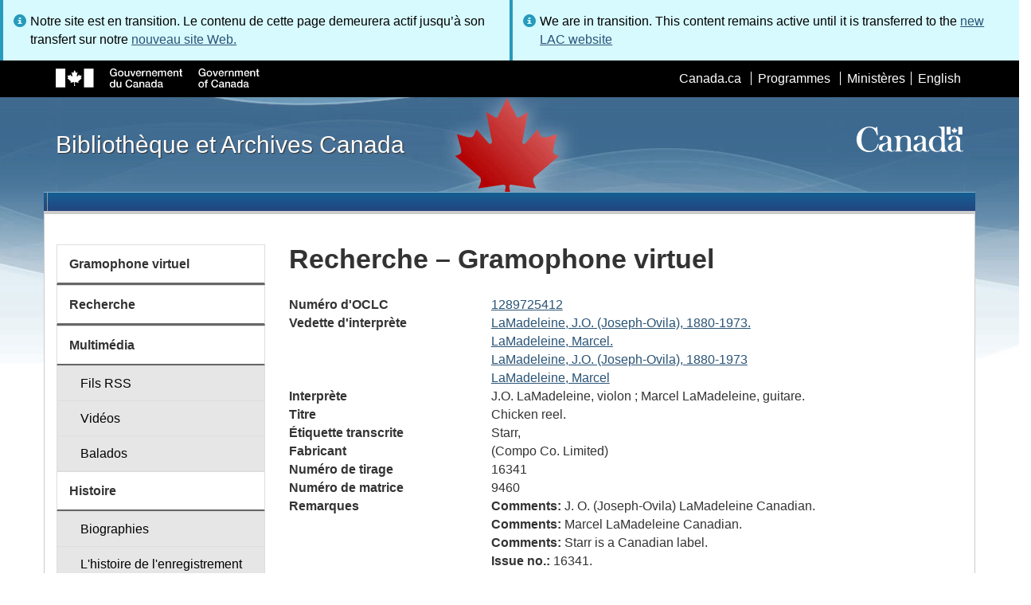

--- FILE ---
content_type: application/javascript
request_url: https://www.bac-lac.gc.ca/_layouts/15/init.js?rev=RHfoRxFuwXZ%2BOo2JABCoHA%3D%3DTAG0
body_size: 76511
content:
function $_global_init(){if("undefined"==typeof g_all_modules)g_all_modules={};g_all_modules["init.js"]={version:{rmj:16,rmm:0,rup:5513,rpr:1001}};if(-1!=navigator.userAgent.indexOf("ProfilerMark")&&"function"==typeof msWriteProfilerMark)spWriteProfilerMark=function(a){window.msWriteProfilerMark(a)};typeof spWriteProfilerMark=="function"&&spWriteProfilerMark("perfMarkBegin_init.js");if(typeof RuntimeErrors=="undefined"){RuntimeErrors={__namespace:true};RuntimeErrors_module_def()}if(typeof Verify=="undefined"){Verify={__namespace:true};Verify_module_def()}if(typeof Define=="undefined"){Define={__namespace:true};Define_module_def()}if(typeof BrowserDetection=="undefined"){BrowserDetection={__namespace:true};BrowserDetection_module_def()}(function(){b.prototype={firefox:undefined,firefox36up:undefined,firefox3up:undefined,firefox4up:undefined,ie:undefined,ie55up:undefined,ie5up:undefined,ie7down:undefined,ie8down:undefined,ie8standard:undefined,ie8standardUp:undefined,ie9down:undefined,ie9standardUp:undefined,ipad:undefined,windowsphone:undefined,chrome:undefined,chrome7up:undefined,chrome8up:undefined,chrome9up:undefined,chrome81up:undefined,iever:undefined,mac:undefined,major:undefined,msTouch:undefined,isTouch:undefined,nav:undefined,nav6:undefined,nav6up:undefined,nav7up:undefined,osver:undefined,safari:undefined,safari125up:undefined,safari3up:undefined,verIEFull:undefined,w3c:undefined,webKit:undefined,win:undefined,win8AppHost:undefined,win32:undefined,win64bit:undefined,winnt:undefined,armProcessor:undefined};a.prototype=b.prototype;a.prototype.ie10standardUp=undefined;a.prototype.ie11=undefined;a.prototype.ie11up=undefined;a.prototype.msEdge=undefined;function a(){var a=navigator.userAgent.toLowerCase(),b;this.osver=1;if(Boolean(a)){var m=a.substring(a.indexOf("windows ")+11);this.osver=parseFloat(m)}this.major=parseInt(navigator.appVersion);this.msEdge=a.indexOf("edge/")!=-1;var f=a.indexOf("msie"),k=a.indexOf("trident");this.ie=f!=-1||k!=-1;var d="0";if(this.ie)if(f!=-1)d=a.substring(f+5);else{var j=a.indexOf("rv:");if(j!=-1)d=a.substring(j+3)}this.iever=parseInt(d);this.verIEFull=parseFloat(d);this.ie4up=this.ie&&this.major>=4;this.ie5up=this.ie&&this.iever>=5;this.ie55up=this.ie&&this.verIEFull>=5.5;this.ie6up=this.ie&&this.iever>=6;this.ie7down=this.ie&&this.iever<=7;this.ie8down=this.ie&&this.iever<=8;this.ie9down=this.ie&&this.iever<=9;this.ie7up=this.ie&&this.iever>=7;this.ie8standard=this.ie&&Boolean(document.documentMode)&&document.documentMode==8;this.ie8standardUp=this.ie&&Boolean(document.documentMode)&&document.documentMode>=8;this.ie9standardUp=this.ie&&Boolean(document.documentMode)&&document.documentMode>=9;this.ie10standardUp=this.ie&&Boolean(document.documentMode)&&document.documentMode>=10;this.ie11=this.ie&&Boolean(document.documentMode)&&document.documentMode==11;this.ie11up=this.ie&&Boolean(document.documentMode)&&document.documentMode>=11;this.nav=a.indexOf("mozilla")!=-1&&a.indexOf("spoofer")==-1&&a.indexOf("compatible")==-1&&!this.ie;this.nav6=this.nav&&this.major==5;this.nav6up=this.nav&&this.major>=5;this.nav7up=false;if(this.nav6up){b=a.indexOf("netscape/");if(b>=0)this.nav7up=parseInt(a.substring(b+9))>=7}this.winnt=a.indexOf("winnt")!=-1||a.indexOf("windows nt")!=-1;this.win32=this.major>=4&&navigator.platform=="Win32"||a.indexOf("win32")!=-1||a.indexOf("32bit")!=-1;this.win64bit=a.indexOf("win64")!=-1;this.win=this.winnt||this.win32||this.win64bit;this.safari=a.indexOf("webkit")!=-1&&!this.ie&&!this.msEdge;this.safari125up=false;this.safari3up=false;if(this.safari&&this.major>=5){b=a.indexOf("webkit/");if(b>=0)this.safari125up=parseInt(a.substring(b+7))>=125;var i=a.indexOf("version/");if(i>=0)this.safari3up=parseInt(a.substring(i+8))>=3}this.firefox=this.nav&&a.indexOf("firefox")!=-1;this.firefox3up=false;this.firefox36up=false;this.firefox4up=false;if(this.firefox&&this.major>=5){var h=a.indexOf("firefox/");if(h>=0){var e=a.substring(h+8);this.firefox3up=parseInt(e)>=3;this.firefox36up=parseFloat(e)>=3.6;this.firefox4up=parseInt(e)>=4}}this.chrome=this.nav&&a.indexOf("chrome")!=-1&&!this.ie&&!this.msEdge;this.chrome7up=false;this.chrome8up=false;this.chrome9up=false;this.chrome81up=false;if(this.chrome&&this.major>=5){var g=a.indexOf("chrome/");if(g>=0){var l=a.substring(g+7),c=parseInt(l);this.chrome7up=c>=7;this.chrome8up=c>=8;this.chrome9up=c>=9;this.chrome81up=c>=81}}this.ipad=a.indexOf("ipad")!=-1;this.windowsphone=a.indexOf("windows phone")!=-1;this.aol=this.ie&&a.indexOf(" aol ")!=-1;this.mac=a.indexOf("mac")!=-1;this.w3c=this.nav6up;this.webKit=a.indexOf("webkit")!=-1&&!this.ie&&!this.msEdge;this.win8AppHost=a.indexOf("msapphost")!=-1;this.msTouch=typeof navigator.msMaxTouchPoints!="undefined"&&navigator.msMaxTouchPoints>0;this.isTouch=this.msTouch||"ontouchstart"in document.documentElement;this.armProcessor=a.indexOf("arm")!=-1}function b(){var a=navigator.userAgent.toLowerCase(),b;this.osver=1;if(Boolean(a)){var j=a.substring(a.indexOf("windows ")+11);this.osver=parseFloat(j)}this.major=parseInt(navigator.appVersion);this.nav=a.indexOf("mozilla")!=-1&&a.indexOf("spoofer")==-1&&a.indexOf("compatible")==-1;this.nav6=this.nav&&this.major==5;this.nav6up=this.nav&&this.major>=5;this.nav7up=false;if(this.nav6up){b=a.indexOf("netscape/");if(b>=0)this.nav7up=parseInt(a.substring(b+9))>=7}this.ie=a.indexOf("msie")!=-1;this.ipad=a.indexOf("ipad")!=-1;this.windowsphone=a.indexOf("windows phone")!=-1;this.aol=this.ie&&a.indexOf(" aol ")!=-1;if(this.ie){var g=a.substring(a.indexOf("msie ")+5);this.iever=parseInt(g);this.verIEFull=parseFloat(g)}else this.iever=0;this.ie4up=this.ie&&this.major>=4;this.ie5up=this.ie&&this.iever>=5;this.ie55up=this.ie&&this.verIEFull>=5.5;this.ie6up=this.ie&&this.iever>=6;this.ie7down=this.ie&&this.iever<=7;this.ie8down=this.ie&&this.iever<=8;this.ie9down=this.ie&&this.iever<=9;this.ie7up=this.ie&&this.iever>=7;this.ie8standard=this.ie&&Boolean(document.documentMode)&&document.documentMode==8;this.ie8standardUp=this.ie&&Boolean(document.documentMode)&&document.documentMode>=8;this.ie9standardUp=this.ie&&Boolean(document.documentMode)&&document.documentMode>=9;this.ie10standardUp=this.ie&&Boolean(document.documentMode)&&document.documentMode>=10;this.winnt=a.indexOf("winnt")!=-1||a.indexOf("windows nt")!=-1;this.win32=this.major>=4&&navigator.platform=="Win32"||a.indexOf("win32")!=-1||a.indexOf("32bit")!=-1;this.win64bit=a.indexOf("win64")!=-1;this.win=this.winnt||this.win32||this.win64bit;this.mac=a.indexOf("mac")!=-1;this.w3c=this.nav6up;this.webKit=a.indexOf("webkit")!=-1;this.safari=a.indexOf("webkit")!=-1;this.safari125up=false;this.safari3up=false;if(this.safari&&this.major>=5){b=a.indexOf("webkit/");if(b>=0)this.safari125up=parseInt(a.substring(b+7))>=125;var h=a.indexOf("version/");if(h>=0)this.safari3up=parseInt(a.substring(h+8))>=3}this.firefox=this.nav&&a.indexOf("firefox")!=-1;this.firefox3up=false;this.firefox36up=false;this.firefox4up=false;if(this.firefox&&this.major>=5){var f=a.indexOf("firefox/");if(f>=0){var d=a.substring(f+8);this.firefox3up=parseInt(d)>=3;this.firefox36up=parseFloat(d)>=3.6;this.firefox4up=parseInt(d)>=4}}this.win8AppHost=a.indexOf("msapphost")!=-1;this.chrome=this.nav&&a.indexOf("chrome")!=-1;this.chrome7up=false;this.chrome8up=false;this.chrome9up=false;this.chrome81up=false;if(this.chrome&&this.major>=5){var e=a.indexOf("chrome/");if(e>=0){var i=a.substring(e+7),c=parseInt(i);this.chrome7up=c>=7;this.chrome8up=c>=8;this.chrome9up=c>=9;this.chrome81up=c>=81}}this.msTouch=typeof navigator.msMaxTouchPoints!="undefined"&&navigator.msMaxTouchPoints>0;this.isTouch=this.msTouch||"ontouchstart"in document.documentElement;this.armProcessor=a.indexOf("arm")!=-1}if(typeof _browserisFlight!=="undefined")BrowserDetection.userAgent=new a;else BrowserDetection.userAgent=new b})();browseris=BrowserDetection.userAgent;bis=BrowserDetection.userAgent;if(typeof BrowserStorage=="undefined"){BrowserStorage={__namespace:true};BrowserStorage_module_def()}if(typeof CSSUtil=="undefined"){CSSUtil={__namespace:true};CSSUtil_module_def()}pxToNum=CSSUtil.pxToNum;GetWidthFromPxString=CSSUtil.pxToFloat;GetCurrentEltStyle=CSSUtil.getCurrentStyle;GetCurrentEltStyleByNames=CSSUtil.getCurrentEltStyleByNames;GetOpacity=CSSUtil.getOpacity;SetOpacity=CSSUtil.setOpacity;HasCssClass=CSSUtil.HasClass;AddCssClassToElement=CSSUtil.AddClass;RemoveCssClassFromElement=CSSUtil.RemoveClass;getCurrentEltStyleByNames=CSSUtil.getCurrentEltStyleByNames;if(typeof DOM=="undefined"){DOM={__namespace:true};DOM_module_def()}fRightToLeft=DOM.rightToLeft;cancelDefault=DOM.cancelDefault;AbsLeft=DOM.AbsLeft;AbsTop=DOM.AbsTop;CancelEvent=DOM.CancelEvent;GetElementsByName=DOM.GetElementsByName;GetEventCoords=DOM.GetEventCoords;GetEventSrcElement=DOM.GetEventSrcElement;GetInnerText=DOM.GetInnerText;PreventDefaultNavigation=DOM.PreventDefaultNavigation;SetEvent=DOM.SetEvent;if(typeof Encoding=="undefined"){Encoding={__namespace:true};Encoding_module_def()}encodeScriptQuote=Encoding.EncodeScriptQuote;STSHtmlEncode=Encoding.HtmlEncode;STSHtmlDecode=Encoding.HtmlDecode;StAttrQuote=Encoding.AttrQuote;STSScriptEncode=Encoding.ScriptEncode;STSScriptEncodeWithQuote=Encoding.ScriptEncodeWithQuote;CanonicalizeUrlEncodingCase=Encoding.CanonicalizeUrlEncodingCase;if(typeof ExpFlighting=="undefined"){ExpFlighting={__namespace:true};ExpFlighting_module_def()}if(typeof IE8Support=="undefined"){IE8Support={__namespace:true};IE8Support_module_def()}if(typeof RequestUtil=="undefined"){RequestUtil={__namespace:true};RequestUtil_module_def()}if(typeof StringUtil=="undefined"){StringUtil={__namespace:true};StringUtil_module_def()}StBuildParam=StringUtil.BuildParam;if(typeof TypeUtil=="undefined"){TypeUtil={__namespace:true};TypeUtil_module_def()}IsArray=TypeUtil.IsArray;IsNullOrUndefined=TypeUtil.IsNullOrUndefined;ObjectUtil={__namespace:true};ObjectUtil_module_def();URI=function(M,f){var c=this,w="#",r=":",l="/",y="//",s="?",p=";",E="&",H="@",v="=",L=";/?:@&=$,",J="/?",o=false;if(typeof f!=="undefined"&&typeof f.queryCaseInsensitive==="boolean")o=f.queryCaseInsensitive;var n=false;if(typeof f!=="undefined"&&typeof f.disableEncodingDecodingForLegacyCode==="boolean")n=f.disableEncodingDecodingForLegacyCode;var z=false;if(typeof f!=="undefined"&&typeof f.pathCaseInsensitive==="boolean")z=f.pathCaseInsensitive;var h="",g="",a="",k="",m="",t="",q="",j={},i="";this.getScheme=function(){return h};this.setScheme=function(a){h=b(a)};this.getAuthority=function(){return F(false)};this.setAuthority=function(a){B(a)};this.getUser=function(){return g};this.getHost=function(){return a};this.getPort=function(){return k};this.getPath=function(b){var a=m;if(typeof b==="boolean"&&b)if(a!==null&&a.lastIndexOf(l)===a.length-1)a=a.slice(0,-1);return a};this.setPath=function(a){if(a.indexOf(l)!==0)a=l+a;u(a)};this.getPathSegments=function(){if(m===null)return[];var a=m.split(l);if(a.length>0)if(a[0]==="")a.shift();else a[a.length-1]===""&&a.pop();return a};this.getLastPathSegment=function(d){var b=c.getPathSegments();if(b.length===0)return"";else{var a=b[b.length-1];if(typeof d!=="boolean"||!d){var e=a.indexOf(p);if(e>=0)a=a.substring(0,e)}return a}};this.getParameters=function(){return q};this.getQuery=function(){return C(j)};this.setQuery=function(b){var a=K(b);c.setQueryFromObject(a)};this.getQueryAsObject=function(){return j};this.setQueryFromObject=function(b){j={};for(var a in b)b.hasOwnProperty(a)&&c.setQueryParameter(a,b[a])};this.getQueryParameter=function(e){var a=null,b=c.getQueryAsObject();if(o){for(var d in b)if(j.hasOwnProperty(d)&&d.toLowerCase()===e.toLowerCase())a=b[d]}else a=b[e];return typeof a!=="undefined"?a:null};this.setQueryParameter=function(e,d){var c=b(e),a=b(d);j[c]=a};this.removeQueryParameter=function(c){var a=b(c);delete j[a]};this.getFragment=function(){return i};this.setFragment=function(a){if(a.indexOf(w)===0)a=a.substring(1);i=b(a)};var e=function(a,b){return a!=null&&b!=null?a.toLowerCase()===b.toLowerCase():a===b},D=function(a,b){return a===b};this.equals=function(b){return h.toLowerCase()===b.getScheme().toLowerCase()&&g===b.getUser()&&a.toLowerCase()===b.getHost().toLowerCase()&&k===b.getPort()&&(z?e:D)(c.getPath(true),b.getPath(true))&&q===b.getParameters()&&(o?e:D)(c.getQuery(),b.getQuery())&&i===b.getFragment()};this.equivalent=function(b){return e(h,b.getScheme())&&e(g,b.getUser())&&e(a,b.getHost())&&e(k,b.getPort())&&e(c.getPath(true),b.getPath(true))&&e(q,b.getParameters())&&ObjectUtil.deepCompare(c.getQueryAsObject(),b.getQueryAsObject(),d)&&e(i,b.getFragment());function d(c,d){var a=URI.decodeURIComponent(c),b=URI.decodeURIComponent(d);return a===b}};this.getString=function(a){return A(true,a)};this.getDecodedStringForDisplay=function(){return A(false)};this.getStringWithoutQueryAndFragment=function(){return x(true)};var A=function(a,e){var b=x(a,e),c=C(j,a);if(c!=="")b+=s+c;if(i!=="")b+=w+(a?d(i):i);return b},x=function(b,e){var a="";if(h!=="")a+=(b?d(h):h)+r;var c=F(b,e);if(c!=="")a+=y+c;if(t!=="")a+=b?t:m;return a},O=function(b){var a=b;if(o)a=a.toLowerCase();return a},K=function(b){var g={};if(b.indexOf(s)===0)b=b.substring(1);for(var d=b.split(/[;&]+/),c=0;c<d.length;c++){var h=d[c],a=h.split(v);if(a.length>0){var f=a[0];if(f.length>0){var e="";if(a.length==2)e=a[1];g[f]=e}}}return g},C=function(g,c){c=typeof c==="undefined"?false:c;var a="";for(var f in g)if(g.hasOwnProperty(f)){var e=f,b=g[f];if(c){e=d(e);b=d(b)}if(b===null||b==="")a+=e+v+E;else a+=e+v+b+E}if(a!=="")a=a.slice(0,-1);return a},N=function(){var a=M,d=a.indexOf(w);if(d>=0){var l=a.substring(d+1);c.setFragment(l);a=a.substring(0,d)}var b=G(a,L);if(b>=0){var k=a.indexOf(r);if(k>=0&&k===b){h=a.substring(0,b);a=a.substring(b+1)}}else{u(a);return}var i="",j=a.indexOf(y);if(j>=0&&j===0){a=a.substring(2);var f,e=G(a,J);if(e>=0){i=a.substring(0,e);a=a.substring(e);f=false}else{i=a;f=true}B(i);if(f)return}var g=a.indexOf(s);if(g>=0){c.setQuery(a.substring(g+1));a=a.substring(0,g)}u(a)},B=function(f){a=f;var c=f.lastIndexOf(H);if(c>=0)a=a.substring(c+1);var d=a.indexOf(r);if(c<0&&d<0)return;var e=f;if(c<0)a=e;else{g=e.substring(0,c);a=e.substring(c+1)}if(d>=0){k=a.substring(d+1);a=a.substring(0,d)}g=b(g);a=b(a)},u=function(e){var h=e.indexOf(p);if(h>=0)q=b(e.substring(h+1));m=b(e);for(var a=e.split(l),c=0;c<a.length;++c){var k=a[c],f=k.split(p),j=b(f[0]);a[c]=d(j);for(var g=1;g<f.length;++g){var i=b(f[g]);a[c]+=p+d(i)}}t=a.join(l)},G=function(d,c){for(var a=0;a<d.length;a++)for(var e=d[a],b=0;b<c.length;b++)if(e===c[b])return a;return-1},I=function(){var a;if(n)a=g;else{a=d(g);a=a.replace("%3A",":")}return a},F=function(j,f){var i=false;if(typeof f!=="undefined"&&typeof f.doNotPercentEncodeHost==="boolean")i=f.doNotPercentEncodeHost;var b="",e,c,h;if(j){e=I();if(i)c=a;else c=d(a);h=d(k)}else{e=g;c=a;h=k}if(e!=="")b=e+H;if(a!=="")b+=c;if(k!=="")b+=r+h;return b},d=function(a){return n?a:encodeURIComponent(a)},b=function(a){return n?a:URI.decodeURIComponent(a)};N()};(function(){var j=[0,128,2048,65536,2097152,67108864,2147483648];function b(e){var f=0,a="",b,h,c,d,g;while(f<e.length)if(e[f]<=127)a+=String.fromCharCode(e[f++]);else{c=e[f++];d=Boolean(c&32)?Boolean(c&16)?3:2:1;g=d;b=c&255>>>2+d;while(Boolean(d)&&f<e.length){--d;c=e[f++];if(c==0)return a;if((c&192)!=128){a+="?";break}b=b<<6|c&63}if(Boolean(d)){a+="?";break}if(b<j[g]){a+="?";break}else if(b<=65535)a+=String.fromCharCode(b);else if(b<=1114111){b-=65536;a+=String.fromCharCode(55296|b>>>10);a+=String.fromCharCode(56320|b&1023)}else a+="?"}return a}function g(d){if(d==null)return"null";var f=0,h=0,e="",g=[],a=0,c,i;while(f<d.length)if(d.charAt(f)=="%")if(d.charAt(++f)=="u"){c="";for(h=0;h<4&&f<d.length;++h)c+=d.charAt(++f);while(c.length<4)c+="0";i=parseInt(c,16);if(isNaN(i))e+="?";else e+=String.fromCharCode(i)}else{c="";for(h=0;h<2&&f<d.length;++h)c+=d.charAt(f++);while(c.length<2)c+="0";i=parseInt(c,16);if(isNaN(i)){if(Boolean(a)){e+=b(g);a=0;g.length=a}e+="?"}else g[a++]=i}else{if(Boolean(a)){e+=b(g);a=0;g.length=a}e+=d.charAt(f++)}if(Boolean(a)){e+=b(g);a=0;g.length=a}return e}function a(b){var a=null;try{a=decodeURIComponent(b)}catch(c){a=g(b)}return a}function l(c){var a=document.createElement("a");a.href=c;var b=a.href;a=null;return b}function d(a,e){var d=a.indexOf("?"),c=a.indexOf("#");if(-1==d)return a;if(-1==c)c=a.length;if(c<=d)return a;var b=a.substr(d,c-d),f=new RegExp("[&?]"+e+"=[^&]*","");b=b.replace(f,"");if(b.length>0&&"&"==b[0])b="?"+b.substr(1);return a.substr(0,d)+b+a.substr(c)}function i(c,a){var b=new RegExp(c+"=[^&]*&");a=a.replace(b,"");b=new RegExp(c+"=[^&]*");a=a.replace(b,"");return a}function e(a){var b=a.indexOf("?");return b==-1?a:a.substr(0,b)}function m(a,d,g){var b=d+"="+g,f=a.indexOf("?"),c=a.indexOf("#");if(f!=-1){var e=a.indexOf("?"+d+"=",f);if(e==-1){e=a.indexOf("&"+d+"=",f);if(e!=-1)b="&"+b}else b="?"+b;if(e!=-1){var h=new RegExp("[&?]"+d+"=[^&#]*","");a=a.replace(h,b)}else if(c==-1)a=a+"&"+b;else a=a.substr(0,c)+"&"+b+a.substr(c)}else if(c==-1)a=a+"?"+b;else a=a.substr(0,c)+"?"+b+a.substr(c);return a}function k(c){if(typeof c=="undefined"||c==null)return c;var b=c,d=a(b);while(b!=d){b=d;d=a(b)}return b}function h(a,h){var b=h+1,f=a.match(new RegExp("FilterField"+String(b)+"=[^&]*")),g=false;if(!Boolean(f)){f=a.match(new RegExp("FilterFields"+String(b)+"=[^&]*"));g=f!=null}for(var e=h;f!=null;e++){var c=g?"FilterFields"+String(e):"FilterField"+String(e),d=g?"FilterFields"+String(b):"FilterField"+String(b);a=a.replace(d,c);c=g?"FilterValues"+String(e):"FilterValue"+String(e);d=g?"FilterValues"+String(b):"FilterValue"+String(b);a=a.replace(d,c);c="FilterOp"+String(e);d="FilterOp"+String(b);a=a.replace(d,c);c="FilterLookupId"+String(e);d="FilterLookupId"+String(b);a=a.replace(d,c);c="FilterData"+String(e);d="FilterData"+String(b);a=a.replace(d,c);b++;f=a.match(new RegExp("FilterField"+String(b)+"=[^&]*"));if(!Boolean(f))f=a.match(new RegExp("FilterFields"+String(b)+"=[^&]*"))}return a}function f(b,f,i){var d,e=[];if(f==null)f=";#";var p=f.charCodeAt(0),o=f.charCodeAt(1);if(b==null||b.length==0)return e;var h=f.charAt(0),n=h+h,l=new RegExp(n,"g"),k=f.charAt(0),c=0;if(b.substr(0,2)==f){Boolean(i)&&e.push("");c=2}var a=c,g=false,j=b.length;while(a<j){var m=b.indexOf(h,a);if(m>=0){a=m;a++;if(b.charCodeAt(a)==o){if(a-1>c){d=b.substr(c,a-c-1);if(g)d=d.replace(l,k);e.push(d);g=false}else e.push("");a++;c=a;continue}else if(b.charCodeAt(a)==p){a++;g=true;continue}else throw"ArgumentException";}else a=j}if(a>c){d=b.substr(c,a-c);if(g)d=d.replace(l,k);e.push(d)}else Boolean(i)&&e.push("");return e}function c(f,b,c){if(b==null)b=";#";if(c==null)c=true;for(var h=b.charAt(0),i=h+h,j=new RegExp(b.charAt(0),"g"),g=false,d="",e=0;e<f.length;e++){var a=f[e];if(a!=null&&a.length>0)a=a.replace(j,i);if(a!=null&&a.length>0)g=true;if(c||e!=0)d+=b;d+=a}if(g){if(c)d+=b;return d}else return""}URI.decodeURIComponent=a;URI.getAbsolute=l;URI.removeKeyValue=i;URI.removeParameters=e;URI.removeQueryParameter=d;URI.stURLSetVar2=m;URI.completeDecode=k;URI.restructureFilterUrl=h;URI.parseMultiColumnValue=f;URI.convertMultiColumnValueToString=c})();unescapeProperly=URI.decodeURIComponent;GetAbsoluteUrl=URI.getAbsolute;RemoveParametersFromUrl=URI.removeParameters;RemoveQueryParameterFromUrl=URI.removeQueryParameter;RemoveUrlKeyValue=URI.removeKeyValue;StURLSetVar2=URI.stURLSetVar2;ParseMultiColumnValue=URI.parseMultiColumnValue;ConvertMultiColumnValueToString=URI.convertMultiColumnValueToString;CompleteDecode=URI.completeDecode;if(typeof URI_Encoding=="undefined"){URI_Encoding={__namespace:true};URI_Encoding_module_def()}escapeUrlForCallback=URI_Encoding.escapeUrlForCallback;escapeProperly=URI_Encoding.encodeURIComponent;escapeProperlyCore=URI_Encoding.encodeURIComponent;escapeProperlyCoreCore=URI_Encoding.encodeURIComponent;PageContextInfo_InitializePrototype();if(typeof Nav=="undefined"){Nav={__namespace:true};Nav_module_def()}ajaxNavigate=Nav.ajaxNavigate;STSNavigate=Nav.navigate;GetUrlKeyValue=Nav.getUrlKeyValue;STSPageUrlValidation=function(a){return Nav.pageUrlValidation(a,Strings.STS.L_InvalidPageUrl_Text)};PageUrlValidation=function(a){return Nav.pageUrlValidation(a,Strings.STS.L_InvalidPageUrl_Text)};AjaxNavigate$isMDSURL=Nav.isMDSUrl;isPortalTemplatePage=Nav.isPortalTemplatePage;GoToHistoryLink=Nav.goToHistoryLink;GetGotoLinkUrl=Nav.getGoToLinkUrl;GoToLink=Nav.goToLink;GoToLinkOrDialogNewWindow=Nav.goToLinkOrDialogNewWindow;GoToDiscussion=Nav.goToDiscussion;GetSource=Nav.getSource;RemoveMDSQueryParametersFromUrl=Nav.removeMDSQueryParametersFromUrl;AjaxNavigate$_GetWindowLocationNoHash=Nav.getWindowLocationNoHash;AjaxNavigate$WantsNewTab=Nav.wantsNewTab;AjaxNavigate$parseHash=Nav.parseHash;AjaxNavigate$_UrlFromHashBag=Nav.urlFromHashBag;AjaxNavigate$_getAjaxLocationWindow=Nav.getAjaxLocationWindow;IsSTSPageUrlValid=Nav.isPageUrlValid;AjaxNavigate$OnClickHook=Nav.onClickHook;AjaxNavigate$convertRegularURLtoMDSURL=Nav.convertRegularURLtoMDSURL;AjaxNavigate$convertMDSURLtoRegularURL=Nav.ajaxNavigate.convertMDSURLtoRegularURL;if(typeof ProfileCache=="undefined"){ProfileCache={__namespace:true};ProfileCache_module_def()}if(typeof ListModule=="undefined"){ListModule={__namespace:true};ListModule_module_def()}BasePermissions=ListModule.BasePermissions;ContextInfo=ListModule.Context;CTXTYPE_EDITMENU=ListModule.Context.Type.EditMenu;CTXTYPE_VIEWSELECTOR=ListModule.Context.Type.ViewSelector;if(typeof List_Util=="undefined"){List_Util={__namespace:true};List_Util_module_def()}ctxInitItemState=ListModule.Util.ctxInitItemState;ClearSelectedItemsDict=ListModule.Util.clearSelectedItemsDict;CreateItemPropertiesTitleUrl=ListModule.Util.createItemPropertiesTitleUrl;GetAttributeFromItemTable=ListModule.Util.getAttributeFromItemTable;GetSelectedItemsDict=ListModule.Util.getSelectedItemsDict;RemoveOnlyPagingArgs=ListModule.Util.removeOnlyPagingArgs;RemovePagingArgs=ListModule.Util.removePagingArgs;ShowAttachmentRows=ListModule.Util.showAttachmentRows;CanUploadFile=ListModule.Util.canUploadFile;addWPQtoId=ListModule.Util.addWPQtoId;isDefinedAndNotNullOrEmpty=ListModule.Util.isDefinedAndNotNullOrEmpty;HasEditPermission=ListModule.Util.hasEditPermission;getHostUrl=ListModule.Util.getHostUrl;ReconcileQstringFilters=ListModule.Util.reconcileQstringFilters;QstringStruct=ListModule.Util.Qstring;if(typeof SuiteNavCommon=="undefined"){SuiteNavCommon={__namespace:true};SuiteNavCommon_module_def()}String.prototype.trim=function(){return this.replace(/^\s\s*/,"").replace(/\s\s*$/,"")};currentCtx=null;itemTable=null;if("undefined"==typeof g_supportFiles)g_supportFiles=new Array(0);if(!Boolean(ULS))ULS=new ULSObject;ULSObject.prototype={bucket:undefined,request:undefined,Correlation:undefined,OnReceiveBucketParameters:undefined,WebServiceNS:undefined,file:undefined,line:undefined,callStack:undefined,clientInfo:undefined,enable:undefined};if(typeof window.onerror!="undefined"&&window.onerror!=ULSOnError){ULS.OriginalOnError=window.onerror;window.onerror=ULSOnError}if(!Boolean(ULSCat))ULSCat={};ULSCat.msoulscat_WSS_General="WSS";ULSCat.msoulscat_WSS_DeltaManager="DeltaManager";ULSCat.msoulscat_WSS_Inplview="Inplview";ULSCat.msoulscat_WSS_JsGrid="JsGrid";ULSCat.msoulscat_WSS_MediaPlayer="MediaPlayer";ULSCat.msoulscat_WSS_SPGantt="SPGantt";ULS.AssertJS=function(c,b,d){if(b==false){var a="[Category: "+c+"] [Assert: "+d+"]";ULSSendExceptionImpl(a,window.location.href,0,ULS.AssertJS.caller)}};ULS.SendErrorMessageJS=function(b,c){var a="[Category: "+b+"] [Error: "+c+"]";ULSSendExceptionImpl(a,window.location.href,0,ULS.SendErrorMessageJS.caller)};ULS.SendExceptionJS=function(c,b){var a;if(b!=null){var d=b.message,e=b.name;if(typeof d!="undefined"&&typeof e!="undefined")a="[Category: "+c+"] [Exception Name: "+e+", Exception Message: "+d+"]";else a="[Category: "+c+"] [Exception: "+b.toString()+"]"}else a="[Category: "+c+"] [Exception: Null Exception]";ULSSendExceptionImpl(a,window.location.href,0,ULS.SendExceptionJS.caller)};typeof Sys!="undefined"&&Boolean(Sys)&&typeof Sys.Application!="undefined"&&Boolean(Sys.Application)&&typeof Sys.Application.notifyScriptLoaded=="function"&&Sys.Application.notifyScriptLoaded();typeof NotifyScriptLoadedAndExecuteWaitingJobs=="function"&&NotifyScriptLoadedAndExecuteWaitingJobs("owsbrows.js");typeof spWriteProfilerMark=="function"&&spWriteProfilerMark("perfMarkEnd_init.js");g_cde={};LegalUrlChars=[false,false,false,false,false,false,false,false,false,false,false,false,false,false,false,false,false,false,false,false,false,false,false,false,false,false,false,false,false,false,false,false,true,true,false,false,true,false,true,true,true,true,false,true,true,true,true,true,true,true,true,true,true,true,true,true,true,true,false,true,false,true,false,false,true,true,true,true,true,true,true,true,true,true,true,true,true,true,true,true,true,true,true,true,true,true,true,true,true,true,true,true,false,true,true,true,true,true,true,true,true,true,true,true,true,true,true,true,true,true,true,true,true,true,true,true,true,true,true,true,true,true,true,true,false,true,true,false,false,false,false,false,false,false,false,false,false,false,false,false,false,false,false,false,false,false,false,false,false,false,false,false,false,false,false,false,false,false,false,false];typeof Sys!="undefined"&&Boolean(Sys)&&Boolean(Sys.Application)&&Sys.Application.notifyScriptLoaded();typeof NotifyScriptLoadedAndExecuteWaitingJobs=="function"&&NotifyScriptLoadedAndExecuteWaitingJobs("commonvalidation.js");recycleBinEnabled=0;cascadeDeleteWarningMessage="";bIsFileDialogView=false;g_ViewIdToViewCounterMap=[];g_ctxDict=[];bIsFileDialogView=false;g_ViewIdToViewCounterMap=[];g_ctxDict=[];g_objProjectTaskLaunch=null;g_ssImporterObj=null;g_fSSImporter=false;if(typeof Date.now==="undefined"||Date.now===null)Date.now=function(){return Number(new Date)};JSRequest={QueryString:null,FileName:null,PathName:null,EnsureSetup:function(){if(JSRequest.QueryString!=null)return;JSRequest.QueryString=[];for(var f=ajaxNavigate.get_search().substring(1),e=f.split("&"),a,d=0;d<e.length;d++){var b=e[d];a=b.indexOf("=");if(a>-1){var h=b.substring(0,a),g=b.substring(a+1);JSRequest.QueryString[h]=g}}var c=JSRequest.PathName=window.location.pathname;a=c.lastIndexOf("/");if(a>-1)JSRequest.FileName=c.substring(a+1);else JSRequest.PageName=c}};ExpGroupWPListName="WSS_ExpGroupWPList";ExpGroupCookiePrefix="WSS_ExpGroup_";ExpGroupCookieDelimiter="&";ExpGroupMaxWP=11;ExpGroupMaxCookieLength=3960;g_ExpGroupCAMLQueue=new Array(0);g_ExpGroupXSLTQueue=new Array(0);g_ExpGroupInProgress=false;g_ExpInitializing=false;g_ExpGroupTable=[];g_ExpGroupNeedsState=false;g_ExpGroupParseStage=false;locked=false;if("undefined"==typeof _v_dictSod)_v_dictSod=[];if("undefined"==typeof _v_dictCss)_v_dictCss=[];Sods={missing:1,loading:2,pending:3,loaded:4,error:5};_v_qsod=[];_v_sodctx={document:document,window:window};Sod.prototype={url:undefined,key:undefined,loaded:undefined,depkeys:undefined,state:undefined,qfn:undefined,reset:undefined};SodCallbackInfo.prototype={success:undefined,error:undefined,expectedType:undefined};g_PendingLoadSodQueue=null;g_viewportHeight=null;g_viewportWidth=null;g_wpadderHeight=0;g_setWidthInited=false;g_workspaceResizedHandlers=[];g_setScrollPos=false;g_frl=false;g_spribbon={};g_spribbon.isMinimized=true;g_spribbon.isInited=false;g_spribbon.minimizedHeight="35px";g_spribbon.maximizedHeight="126px";v_stsOpenDoc2=null;v_strStsOpenDoc2=null;deleteInstance=0;firstCalled=true;_callbackinitdelayed=false;g_spDragDropUpload={};SPDragUploadInfo.prototype={webPartId:undefined,serverUrl:undefined,siteRelativeUrl:undefined,listName:undefined,rootFolder:undefined,overwriteAll:undefined,hideProgressBar:undefined,refreshFunc:undefined,preUploadFunc:undefined,postUploadFunc:undefined,checkPermissionFunc:undefined};g_QuickLaunchControlIds=[];PageMinimized();OverrideDefaultMethod("confirm","LogConfirm",1);OverrideDefaultMethod("alert","LogAlert",1);SupplementDefaultMethod("onerror","LogOnError",5);IMNControlObj=null;bIMNControlInited=false;IMNDictionaryObj=null;IMNDictionaryPresenceTextObj=null;bIMNSorted=false;bIMNOnloadAttached=false;IMNOrigScrollFunc=null;bIMNInScrollFunc=false;IMNSortableObj=null;IMNHeaderObj=null;IMNNameDictionaryObj=null;IMNNameDictionaryPresenceTextObj=null;IMNShowOfflineObj=null;OwaLang="1033";OwaRoot="owa/";OwaSharedHoverCardJsKey="sharedhovercard.js";OwaSharedHoverCardStringsJsKey="sharedhovercard.strings.js";SharedHoverCardHideTime=800;SharedHoverCardDelayTimer=null;SharedHoverCardDelayTime=250;SharedHoverCardDelayed=null;SharedHoverCardPending=null;currentShowHoverCardInstance=0;nextShowHoverCardInstance=0;currentShowHoverCardInstanceBootstrappedState=false;IMNImageInfo_InitializePrototype();imnCount=0;imnElemsCount=0;imnMarkerBatchSize=4;imnMarkerBatchDelay=40;sharedHoverCardsCount=0;sharedHoverCardElementsCount=0;sharedHoverCardMarkerBatchSize=4;sharedHoverCardMarkerBatchDelay=40;IsIFrameSharedHoverCard=false;SharedHoverCardIFrame=null;SharedHoverCardIFrameCode="<!DOCTYPE html><html><head></head>    <body style='background-color:#ffffff; left:-9px; top:-9px'>    <script type='text/javascript'>var g_Workspace = 's4-workspace'; var files = new Array();    function FindFiles() {\t    var scripts = window.parent.document.getElementsByTagName('script');\t    for (var i = 0; i < scripts.length; i++) {\t\t    var src = scripts[i].src; if (src.indexOf('/init.js') != -1 || src.indexOf('/init.debug.js') != -1) files[0] = src;\t\t    else if (src.indexOf('/core.js') != -1 || src.indexOf('/core.debug.js') != -1) files[1] = src;\t    }    }    function LoadFiles(index) {\t    if (index >= files.length) {\t\t    InitIFrameSharedHoverCard();\t\t    return;\t    }\t    var scriptTag = document.createElement('script'); scriptTag.src = files[index];\t    if (scriptTag.readyState) {\t\t    scriptTag.onreadystatechange = function () {\t\t\t    if (scriptTag.readyState == 'loaded' || scriptTag.readyState == 'complete') { LoadFiles(index + 1); }\t\t    };\t    } else {\t\t    scriptTag.onload = function () { LoadFiles(index + 1); };\t    }\t    document.getElementsByTagName('head')[0].appendChild(scriptTag);    }    if (window.parent != null) { FindFiles(); LoadFiles(0); }    <\/script></body></html>";_spBodyOnLoadCalled=false;if(typeof _spBodyOnLoadFunctions==="undefined"||_spBodyOnLoadFunctions===null)_spBodyOnLoadFunctions=[];_spFormOnSubmitCalled=false;_spBodyOnPageShowRegistered=false;_spBodyOnLoadCalled=false;if("undefined"!=typeof _spBodyOnLoad)_spBodyOnLoad=undefined;if("undefined"!=typeof _spRestoreScrollForDiv_rscr)_spRestoreScrollForDiv_rscr=undefined;if(_spBodyOnLoadFunctionNames==null){_spBodyOnLoadFunctionNames=[];_spBodyOnLoadFunctionNames.push("_spBodyOnLoad");_spBodyOnLoadFunctionNames.push("_spRestoreScrollForDiv_rscr")}_spFormOnSubmitCalled=false;_spBodyOnPageShowRegistered=false;_spPageLoadedRegistered=false;_inlineEditString=null;_spOriginalFormAction=null;g_numberOfYields=10;g_spPreFetchKeys=[];_spSuppressFormOnSubmitWrapper=false;_inlineEditString=null;_spPageLoadedRegistered=false;g_fAnimateListCSR=true;g_fAreAllSodsLoaded=false;if(document.body==null||document.body.firstChild==null){typeof document.addEventListener!="undefined"&&typeof window.msWriteProfilerMark!="undefined"&&document.addEventListener("DOMContentLoaded",function(){window.msWriteProfilerMark("DOMContentLoaded")},false);AttachEvent("DOMContentLoaded",_spBodyOnLoadWrapper,document);window.onload=_spBodyOnLoadWrapper;AttachEvent("hashchange",_bodyOnHashChangeHandler,window)}DeveloperDashboard={wnd:null,msgQueue:[],cookie:"WSS_DeveloperDashboard",PostMsg:function(c,a,b){DeveloperDashboard.msgQueue.push({to:c,subject:a,msg:b})}};(function(){window.setTimeout(function(){ddInit();ddToggleCScope()},0)})();flyoutsAllowed=false;g_ExecuteOrWaitJobs={};cuiKeyHash={};cuiKeyHash[219]=91;cuiKeyHash[221]=93;cuiKeyHash[51]=35;cuiKeyHash[186]=59;cuiKeyHash[187]=61;cuiKeyHash[188]=44;cuiKeyHash[189]=45;cuiKeyHash[190]=46;cuiKeyHash[191]=47;cuiKeyHash[222]=39;g_ribbonHeaderScaleClass=["ms-cui-tts","ms-cui-tts-scale-1","ms-cui-tts-scale-2"];SPRibbonInfo.prototype.buildMinimized=undefined;SPRibbonInfo.prototype.initialTabId=undefined;StatusIdWithTopPriority=null;StatusColorWithTopPriority=null;StatusPriority={red:4,yellow:3,green:2,blue:1};StatusBarClassNames={"4":"ms-status-red","3":"ms-status-yellow","2":"ms-status-green","1":"ms-status-blue"};ColorMap={red:4,yellow:3,green:2,blue:1};g_uniqueIndex=0;g_dlgWndTop=null;g_spDlgLauncher=true;g_ModalDialogCount=0;g_overlayPopup=undefined;g_childDialog=undefined;CommonGlobalDialogReturnValue_InitializePrototype();commonModalDialogReturnValue=new CommonGlobalDialogReturnValue;if(!window.location.pathname.toLowerCase().endsWith("/_layouts/15/start.aspx")){var b=function(){"unknown"!=typeof Sys&&"undefined"!=typeof Sys&&null!=Sys&&null!=Sys.Application&&Sys.Application.add_load(function(){window.setTimeout(function(){ajaxNavigate._raiseNavigate(ajaxNavigate)},0)})},a=function(){document.removeEventListener("DOMContentLoaded",a,false);b()};if(Boolean(document.addEventListener))document.addEventListener("DOMContentLoaded",a,false);else _spBodyOnLoadFunctions.push(b)}if(Flighting==null){Flighting={};Flighting.ExpFeatures=[]}Flighting.VariantConfiguration={};Flighting.VariantConfiguration.IsExpFeatureClientEnabled=function(b){var a=Math.floor(b/32);if(a<0||a>=Flighting.ExpFeatures.length)return false;var c=1<<b%32;return(Flighting.ExpFeatures[a]&c)!=0};SPListView=true;RenderECBinline=function(c,b,d){var a=[];a.push('<span class="js-callout-ecbMenu" CTXName="ctx');a.push(c.ctxId);a.push('" id="');a.push(b.ID);a.push('" Field="');a.push(d.Name);a.push('" Perm="');a.push(b.PermMask);a.push('" EventType="');a.push(b.EventType);a.push('">');a.push('<a class="js-callout-action ms-calloutLinkEnabled ms-calloutLink js-ellipsis25-a" onclick="calloutCreateAjaxMenu(event); return false;" href="#" title="'+Strings.STS.L_SPCalloutAction_ellipsis+'">');a.push('<img class="js-ellipsis25-icon" src="'+GetThemedImageUrl("spcommon.png")+'" alt="'+Encoding.HtmlEncode(Strings.STS.L_SPCalloutAction_ellipsis)+'" />');a.push("</a>");a.push("</span>");return a.join("")};CALLOUT_STR_ELLIPSIS="...";CALLOUT_ELLIPSIS_LENGTH=CALLOUT_STR_ELLIPSIS.length;CALLOUT_CHARS_TO_TRUNCATE_PER_ITERATION=2+CALLOUT_ELLIPSIS_LENGTH;MountPointSiteIdFieldName="_mpSPSiteId";MountPointWebIdFieldName="_mpSPWebId";MountPointItemUniqueIdFieldName="_mpItemUniqueId";MountPointInfo=function(){function a(a){var o=a.rootFolder,l=a.siteId,m=a.webId,k=a.folderId,h=a.mpPrefix,b=Boolean(h)&&Boolean(l)&&Boolean(m)&&Boolean(k),e=Boolean(a.mpLevel)?a.mpLevel:"1,0",d=-1,c=-1,f=[];if(Boolean(e)&&b){f=e.split(",");if(f.length==2){d=j(f[0],1);c=j(f[1],0)}}function g(a,b){d+=a;if(a==0)c+=b;else c=0;e=String(d)+","+String(c)}function j(c,b){var a=b;if(c!=null&&c.length>0&&!isNaN(a)){a=parseInt(c);if(a<b)return b}return a}function i(c){if(!b)return{};var a={RemoteSiteId:l,RemoteWebId:m,RemoteFolderId:k};if(!Boolean(c)){a.MPLevel=e;a.MPPrefix=h}return a}function n(a,f){var e=[];if(b){var d=i(f);for(var c in d)e.push(c+"="+d[c])}if(!Boolean(a))a="&";return e.join(a)}return{isInitProperly:b,mpPrefix:b?h:"",rootFolder:b?o:"",getMajorLevel:function(){return d},getMinorLevel:function(){return c},incrementMajorLevel:function(){g(1,0)},incrementMinorLevel:function(){g(0,1)},decrementMinorLevel:function(){g(0,-1)},getMountPointProperties:i,getMountPointUrl:n}}function d(d,f){var c={};if(Boolean(IsMountPoint(d))&&Boolean(f)){var e=null;if(Flighting.VariantConfiguration.IsExpFeatureClientEnabled(168))e=new URI("http://foo?"+b(f));if(!Boolean(e))e=new URI(Nav.ajaxNavigate.get_href());if(Boolean(e)){c.mpPrefix=e.getQueryParameter("MPPrefix");if(!Boolean(c.mpPrefix))c.mpPrefix=d.FileRef.replace(/.url$/,"");c.siteId=d[MountPointSiteIdFieldName];c.webId=d[MountPointWebIdFieldName];c.folderId=d[MountPointItemUniqueIdFieldName]}}return a(c)}function e(a){return c(b(a))}function c(d){var b={};if(Boolean(d)){var c=new URI("http://foo?"+d);b.rootFolder=c.getQueryParameter("RootFolder");if(!Boolean(b.rootFolder))b.rootFolder="";b.siteId=c.getQueryParameter("RemoteSiteId");b.webId=c.getQueryParameter("RemoteWebId");b.folderId=c.getQueryParameter("RemoteFolderId");b.mpPrefix=c.getQueryParameter("MPPrefix");b.mpLevel=c.getQueryParameter("MPLevel")}return a(b)}function b(a){var c="",b="";if(a!=null&&a.clvp!=null&&typeof a.clvp.WebPartId=="function"){b=GetInplviewHash(a.clvp.WebPartId());if(Boolean(b))c=InplViewUtil.DecodeHashAsQueryString(b)}return c}return{createByListItem:d,createByContext:e,createByQueryString:c}}();ShortcutLinkTargetFieldName="_ShortcutUrl";_EnsureJSNamespace("SP");if(typeof SP.SOD=="undefined")SP.SOD={};SP.SOD.execute=EnsureScriptParams;SP.SOD.executeFunc=EnsureScriptFunc;SP.SOD.registerSod=RegisterSod;SP.SOD.registerSodDep=RegisterSodDep;SP.SOD.executeOrDelayUntilScriptLoaded=ExecuteOrDelayUntilScriptLoaded;SP.SOD.executeOrDelayUntilEventNotified=ExecuteOrDelayUntilEventNotified;SP.SOD.notifyScriptLoadedAndExecuteWaitingJobs=NotifyScriptLoadedAndExecuteWaitingJobs;SP.SOD.notifyEventAndExecuteWaitingJobs=NotifyEventAndExecuteWaitingJobs;SP.SOD.loadMultiple=LoadMultipleSods;SP.SOD.delayUntilEventNotified=DelayUntilEventNotified;g_prefetch=1;SP.SOD.get_prefetch=function(){return g_prefetch};SP.SOD.set_prefetch=function(a){g_prefetch=a};SP.SOD.prefetch=_spPreFetch;g_ribbonImagePrefetch=true;SP.SOD.get_ribbonImagePrefetchEnabled=function(){return g_ribbonImagePrefetch};SP.SOD.set_ribbonImagePrefetchEnabled=function(a){g_ribbonImagePrefetch=a};_EnsureJSNamespace("SP.UI");if(typeof SP.UI.Workspace=="undefined")SP.UI.Workspace={};SP.UI.Workspace.add_resized=function(a){g_workspaceResizedHandlers.push(a)};SP.UI.Workspace.remove_resized=function(c){for(var b=-1,a=0,d=g_workspaceResizedHandlers.length;a<d;a++)if(c==g_workspaceResizedHandlers[a]){b=a;break}b!=-1&&g_workspaceResizedHandlers.splice(b,1)};BaseLogger={};(function(){BaseLogger.Constants={STREAM_ID:1234,JSON_VERSION:"V1",IDX_VERSION:0,IDX_EVENTNAME:1,IDX_PROPERTY_START:2,MAX_DATA_SIZE:64*1024,MAX_ROWS_IN_STREAM:1e3,SIZE_DWORD:4,SIZE_DATAPOINT_ENTRY:3*4,SIZE_STREAM_ENTRY:3*4,MS_BTN_EPOCHS:116444736e5,MAX_INT32:4294967295,MAX_SQM_DATAID:2147483647,DATAKEY_SESSION_NORMAL:0,DATAKEY_SESSION_CONTINUATION:1};BaseLogger.BSQMFlags={FLAG_BSQM_ENABLED:16,FLAG_QOS_ENABLED:32};BaseLogger.DATAID={DATAID_BSQM_MAXSTREAMROWSSTREAMID:8048,DATAID_BSQM_MAXSTREAMROWS:7993,DATAID_SESSION_TYPE:60};BaseLogger.UploadCallBack=function(a){if(Boolean(a))a.readyState===4&&a.status!==200&&Boolean(a.status)};BaseLogger.Logger=function(n){var C=function(c){this.Tic=t();var b=c.length;this.Vals=new Array(b);for(var a=0;a<b;a++)this.Vals[a]=c[a]},B=function(b,a){this.Id=b;this.Val=a;this.Tic=t()},E=function(b,a){this.Id=b;this.Width=a;this.Rows=new Array(0)},v=function(c,b){this.StartTime=u();this.EndTime=null;this.CorrelationId=null;var a=0;if(c)a=BaseLogger.BSQMFlags.FLAG_BSQM_ENABLED;if(b)a|=BaseLogger.BSQMFlags.FLAG_QOS_ENABLED;this.Flags=a;this.wsaDatapoints=new Array(0);this.wsaStreams=new Array(0)},m=null,a=null,b=0,k=0,d=0,e=null,f=null,g=0,i=false,o=false,q=false,c=false,s=null;this.SetCorrelationId=function(b){j();if(Boolean(a))a.CorrelationId=b};this.WriteLog=function(e,d){j();if(!c||!Boolean(e)||!Boolean(d))return;var b=new Array(BaseLogger.Constants.IDX_PROPERTY_START+1);b[BaseLogger.Constants.IDX_VERSION]=BaseLogger.Constants.JSON_VERSION;b[BaseLogger.Constants.IDX_EVENTNAME]=e;var f=BaseLogger.Constants.IDX_PROPERTY_START;for(var g in d){b[f++]=g;var a=d[g];if(a!=null&&a instanceof Date)a=a.getTime();b[f++]=a}D(BaseLogger.Constants.STREAM_ID,b)};this.UploadData=function(){j();r()};var j=function(){if(q)return;c=A();if(!c)return;a=new v(c,false);m="/_layouts/15/WsaUpload.ashx";e=new Array(0);f=new Array(0);p(BaseLogger.Constants.STREAM_ID,1);s=Boolean(n)?n:y;q=true},p=function(b,g){if(!Boolean(e[b])){var f=new E(b,g),c=k;a.wsaStreams[c]=f;k++;d+=BaseLogger.Constants.SIZE_STREAM_ENTRY;e[b]=c}},D=function(b,j){try{var c=new C(j);if(x())return;i=true;h(BaseLogger.DATAID.DATAID_BSQM_MAXSTREAMROWSSTREAMID,b);var f=a.wsaStreams[e[b]];if(Boolean(f))if(g<BaseLogger.Constants.MAX_ROWS_IN_STREAM){f.Rows[g++]=c;d+=z(c);h(BaseLogger.DATAID.DATAID_BSQM_MAXSTREAMROWS,g)}else throw"BaseLogger: MAX_ROWS_IN_STREAM exceeded for stream ID "+String(b);}catch(k){}},z=function(b){for(var a=BaseLogger.Constants.SIZE_DWORD,c=0;c<b.Vals.length;c++){var d=String(b.Vals[c]);a+=d.length*2}a+=(b.Vals.length-1)*6;return a},h=function(c,d){if(c<1||c>BaseLogger.Constants.MAX_SQM_DATAID)return;if(d<0||d>BaseLogger.Constants.MAX_INT32)return;var e=null,h=f[c];if(Boolean(h))e=a.wsaDatapoints[h];if(e==null){var i=new B(c,d),g=b;a.wsaDatapoints[g]=i;f[c]=g;b++}else e.Val=d},r=function(){if(!c||a==null||!Boolean(m))return;try{if(i){if(Boolean(o))h(BaseLogger.DATAID.DATAID_SESSION_TYPE,BaseLogger.Constants.DATAKEY_SESSION_CONTINUATION);else{h(BaseLogger.DATAID.DATAID_SESSION_TYPE,BaseLogger.Constants.DATAKEY_SESSION_NORMAL);o=true}a.EndTime=u();var b=null;try{b=JSON.stringify(a)}catch(e){}w();b!=null&&b.length>0&&s(b)}}catch(d){}},w=function(){e=new Array(0);f=new Array(0);b=0;k=0;g=0;d=0;b=0;var h=a.CorrelationId;a=new v(c,false);a.CorrelationId=h;p(BaseLogger.Constants.STREAM_ID,1);i=false},y=function(b){var a=new XMLHttpRequest;a.onreadystatechange=function(){BaseLogger.UploadCallBack(a)};a.open("POST",m,true);a.setRequestHeader("Content-Type","application/json");a.send(b)},x=function(){var a=b*BaseLogger.Constants.SIZE_DATAPOINT_ENTRY+d;if(a>=BaseLogger.Constants.MAX_DATA_SIZE){r();a=b*BaseLogger.Constants.SIZE_DATAPOINT_ENTRY+d;return a>=BaseLogger.Constants.MAX_DATA_SIZE}return false},A=function(){return typeof g_wsaEnabled!="undefined"&&g_wsaEnabled},l=0,t=function(){var b=new Date,a=b.getTime();if(l==0)l=a;return 1+a-l&2147483647},u=function(){var b=new Date,a=b.getTime();a=a+BaseLogger.Constants.MS_BTN_EPOCHS;a=a*1e4;return a}};var a=null;BaseLogger.GetLogger=function(){if(a==null)a=new BaseLogger.Logger;return a}})();CacheLogger={__namespace:true};CacheLogger_module_def();DebugLogger={__namespace:true};DebugLogger_module_def();QoSLogger={__namespace:true};QoSLogger_module_def();RUMDelta={};(function(){var a="RUMActionDelta";RUMDelta.Logger=function(e){RUMDelta.Application={SharePointTouchAppHost:1,SharePoint:2,SharePointFileXfer:3};var f=function(g,b,a,f,c,d,e,h){this.Version=1;this.Action=g;this.CorrelationId=b;this.LastSeenCorrelationId=a;this.UserAgent=navigator.userAgent;this.BeginTime=f;this.FirstChance=c;this.NetworkDone=d;this.ServerTime=e;this.EUPL=h},d="",c="",g=a,b=Boolean(e)?e:BaseLogger.GetLogger();this.SetCorrelationId=function(a){b.SetCorrelationId(a);d=a};this.SetLastSeenCorrelationId=function(a){c=a};this.UploadRUMData=function(k,i,a,e,h,l){try{var j=new f(k,d,c,i,a,e,h,l);b.WriteLog(g,j);b.UploadData()}catch(m){}}}})();PerformanceLogger={__namespace:true};PerformanceLogger_module_def();SPRUMLogger={__namespace:true};SPRUMLogger_module_def();SPLoggers={__namespace:true};SPLoggers_module_def();getLoggingInfo=function(a){var b=[];if(Boolean(a)){addToInfoIfExists("ErrorCode",b,a,a.get_errorCode);addToInfoIfExists("CorrelationID",b,a,a.get_errorTraceCorrelationId);addToInfoIfExists("ErrorType",b,a,a.get_errorTypeName);addToInfoIfExists("Message",b,a,a.get_message);addToInfoIfExists("StackTrace",b,a,a.get_stackTrace)}return b.join("\n")};addToInfoIfExists=function(d,e,c,b){if(c!=null&&typeof b!="undefined"&&b!=null){var a=b.call(c);(a!=null||a!="")&&e.push(d+": "+a)}};SP.Performance.UploadNonMDSPageLoadTime=function(a,b){SP.Performance.Log.GetLogger().UploadNonMDSPageLoadTelemetry(a,b)};_TelemetryEndTime=-1;UploadFileXferTelemetry=function(d,c,a,b){SP.Performance.Log.GetLogger().UploadFileXferTelemetry(d,c,a,b);_TelemetryEndTime=a};if(typeof g_mdsReady=="undefined")if(typeof window.addEventListener!="undefined")window.addEventListener("load",RumNonMDSHandler,false);else window.attachEvent("onload",RumNonMDSHandler);if(typeof SPThemeUtils=="undefined"){SPThemeUtils={__namespace:true};SPThemeUtils_module_def()}if(typeof SuiteNavRendering=="undefined"){SuiteNavRendering={__namespace:true};SuiteNavRendering_module_def()}if(typeof ModuleLink=="undefined"){ModuleLink={__namespace:true};ModuleLink_module_def()}_spBodyOnLoadFunctionNames.push("AllowCSSFiltersOnIE8");initJsLoaded=true;notifyScriptsLoadedAndExecuteWaitingJobs("init.js");typeof spWriteProfilerMark=="function"&&spWriteProfilerMark("perfMarkEnd_init.js")}var spWriteProfilerMark,RuntimeErrors;function RuntimeErrors_module_def(){RuntimeErrors.MismatchError=function(a,b,c){Error.call(this,c);this.expected=a;this.actual=b};RuntimeErrors.MismatchError.prototype=new Error;RuntimeErrors.ArgumentTypeError=function(a,b){RuntimeErrors.MismatchError.call(this,a,b,"runtime type mismatch")};RuntimeErrors.ArgumentTypeError.prototype=new RuntimeErrors.MismatchError}var Verify;function Verify_module_def(){function a(c,a,b){if(b!=a)throw new c(a,b);}Verify.ArgumentType=function(c,b){var d=typeof c;if(typeof b=="function"){a(RuntimeErrors.ArgumentTypeError,"object",d);if(!(c instanceof b))throw new RuntimeErrors.ArgumentTypeError(b,c.constructor);}else if(typeof b=="string")a(RuntimeErrors.ArgumentTypeError,b,d);else throw new RuntimeErrors.ArgumentTypeError("function or string",typeof b);}}var Define;function Define_module_def(){var a={};Define.loadScript=function(g,b,e){Verify.ArgumentType(g,"string");Verify.ArgumentType(b,"function");Verify.ArgumentType(e,"function");var d=navigator.userAgent.toLowerCase(),f=d.indexOf("msie")!=-1&&parseInt(d.substring(d.indexOf("msie ")+5))<=8,a=document.createElement("SCRIPT");a.type="text/javascript";a.src=g;if(f)a.onreadystatechange=c(b);else{a.onload=c(b);a.onerror=c(e)}document.getElementsByTagName("HEAD")[0].appendChild(a);return a;function c(b){return function(){var c=false;if(f&&typeof a.readyState!="undefined")c=a.readyState=="complete"||a.readyState=="loaded";else c=true;if(c){a.onreadystatechange=null;a.onload=null;a.onerror=null;b()}}}};Define.require=function(b,c){if(typeof b=="object"&&b instanceof Array)return d(c);else{Verify.ArgumentType(b,"string");return e(b,c)}function e(b,c){if(a[b]!=null){typeof c=="function"&&c(a[b]);return a[b]}Verify.ArgumentType(c,"function");Define.loadScript("/_layouts/15/"+b+".js",function(){c(a[b])},function(){throw"Failed to load module: "+b;});return undefined}function d(c){Verify.ArgumentType(c,"function");var a=b;if(a.length==0){c();return}var d=a.slice(0,a.length),f=a.shift(),e=function(){for(var b=[],a=0;a<d.length;a++)b.push(Define.require(d[a]));c.apply(null,b)};Define.require(f,function(){Define.require(a,e)})}};Define.define=function(b,c,d){Verify.ArgumentType(b,"string");Verify.ArgumentType(c,Array);Verify.ArgumentType(d,"function");if(a[b]!=null)return;Define.require(c,function(){a[b]=d.apply(null,Array.prototype.slice.call(arguments))})}}var BrowserDetection;function BrowserDetection_module_def(){}var browseris,bis,BrowserStorage;function BrowserStorage_module_def(){d.prototype={getItem:function(){return""},setItem:function(){},removeItem:function(){},clear:function(){},length:0};function d(){var b=this,a={};function c(b){return a.hasOwnProperty(b)}function e(c){var b=a[c];if(typeof b=="undefined")b=null;return b}function f(d,e){if(!c(d))b.length++;a[d]=String(e)}function d(d){var e=c(d);if(e){delete a[d];b.length--}}function g(){a={};b.length=0}this.length=0;this.getItem=e;this.setItem=f;this.removeItem=d;this.clear=g}c.prototype=d.prototype;function c(a){var c=this;function b(){c.length=a.length}b();this.getItem=function(b){return a.getItem(b)};this.setItem=function(d,c){try{a.setItem(d,c)}catch(e){}b()};this.removeItem=function(c){try{a.removeItem(c)}catch(d){}b()};this.clear=function(){a.clear();b()}}var e="BrowserStorageTest",i="1";function h(a){var b=false;a.setItem(e,i);if(a.getItem(e)===i)b=true;a.removeItem(e);return b}var b=null,a=null;try{if(typeof window.localStorage!="undefined"){var g=window.localStorage;if(h(g))b=g}}catch(k){}try{if(typeof window.sessionStorage!="undefined"){var f=window.sessionStorage;if(h(f))a=f}}catch(j){}if(a==null)a=new d;if(b==null)b=a;BrowserStorage.local=new c(b);BrowserStorage.session=new c(a)}var CSSUtil;function CSSUtil_module_def(){function b(a){return new RegExp("(\\s|^)"+a+"(\\s|$)")}CSSUtil.HasClass=function(c,a){return c==null||a==null?false:c.className.match(b(a))!=null};CSSUtil.AddClass=function(a,b){if(a!=null&&!CSSUtil.HasClass(a,b)){a.className+=" "+b;return true}return false};CSSUtil.RemoveClass=function(a,c){if(CSSUtil.HasClass(a,c)){a.className=a.className.replace(b(c)," ");return true}return false};CSSUtil.pxToFloat=function(b){if(typeof b!="string")return 0;var a=b.trim(),c=Number(a.substring(0,a.length-2).trim());return isNaN(c)?0:c};CSSUtil.pxToNum=function(b){var a;if(b===""||b==="none")a=0;else a=parseInt(b);return a};CSSUtil.numToPx=function(a){if(typeof a!="number")throw new Error("n must be a number.");return String(Math.round(a))+"px"};CSSUtil.getCurrentEltStyleByNames=function(d,c){var a=null,b=0;while(b<c.length){a=CSSUtil.getCurrentStyle(d,c[b]);if(a!=null)break;b++}return a};CSSUtil.getCurrentStyle=function(b,c){if(Boolean(b.currentStyle))return b.currentStyle[c];else if(Boolean(window)&&Boolean(window.getComputedStyle)){var a=window.getComputedStyle(b,null);if(Boolean(a)&&Boolean(a.getPropertyValue))return a.getPropertyValue(c)}return null};CSSUtil.getCurrentStyleCorrect=function(a,b,c){return typeof document.defaultView!="undefined"&&typeof document.defaultView.getComputedStyle!="undefined"?document.defaultView.getComputedStyle(a,null).getPropertyValue(c):b=="width"?String(a.offsetWidth)+"px":a.currentStyle[b]};CSSUtil.getOpacity=function(b){return a.GetOpacity(b)};CSSUtil.setOpacity=function(b,c){a.SetOpacity(b,c)};var a={};a.SetOpacity=function(b,c){if(typeof b.style=="undefined")return;if(document.body.style.opacity!=null)if(c==1)a.RemoveCSSProperty(b,"opacity");else b.style.opacity=String(c);else if(c==1)a.RemoveCSSProperty(b,"filter");else b.style.filter="alpha(opacity="+String(c*100)+")"};a.RemoveCSSProperty=function(a,b){if(typeof a.style.removeProperty!="undefined")a.style.removeProperty(b);else a.style.removeAttribute(b)};a.GetOpacity=function(a){if(typeof a.style=="undefined")return-1;if(document.body.style.opacity!=null){var c=a.style.opacity;return c!=null&&c!=""?parseFloat(c):1}else{var b=a.style.filter;return b!=null&&b!=""?parseInt(b.replace("alpha(opacity=","").replace(")",""))/100:1}}}var pxToNum,GetWidthFromPxString,GetCurrentEltStyle,GetCurrentEltStyleByNames,GetOpacity,SetOpacity,HasCssClass,AddCssClassToElement,RemoveCssClassFromElement,getCurrentEltStyleByNames,DOM;function DOM_module_def(){DOM.rightToLeft=document.documentElement.dir=="rtl";DOM.cancelDefault=m;DOM.AbsLeft=b;DOM.AbsTop=c;DOM.CancelEvent=o;DOM.GetElementsByName=j;DOM.GetEventCoords=l;DOM.GetEventSrcElement=h;DOM.GetInnerText=n;DOM.GetParentLinkFromEvent=g;DOM.GetSelectedElement=a;DOM.PreventDefaultNavigation=f;DOM.SetEvent=p;DOM.AddEventHandler=k;DOM.RemoveEventHandler=i;DOM.EnsureElementIsInViewPort=e;function m(a){if(typeof a=="undefined"||a==null)a=window.event;if(!(typeof a=="undefined"||a==null)){if(typeof a.stopPropagation=="function")a.stopPropagation();else a.cancelBubble=true;if(typeof a.preventDefault=="function")a.preventDefault();else a.returnValue=false}return false}function o(a){a.cancelBubble=true;Boolean(a.preventDefault)&&a.preventDefault();a.returnValue=false;return false}function j(b){var a=document.getElementsByName(b);if(a.length==0&&Boolean(XMLHttpRequest))a=c(document,b);return a;function c(e,c){var b=[],a=e.getElementById(c);while(a!=null){b.push(a);a.id="";a=e.getElementById(c)}for(var d=0;d<b.length;d++)b[d].id=c;return b}}function h(a){return a.target!=null?a.target:typeof a.srcElement!="undefined"?a.srcElement:null}function g(c){if(c==null)c=window.event;var d=DOM.GetEventSrcElement(c),b=a(d,"A","a");return b!==null&&b.tagName!=null&&b.tagName.toUpperCase()==="A"?b:null}function a(a,c,b){while(a!=null&&a.tagName!=c&&(b==null||a.tagName!=b))a=a.parentNode;return a}function n(a){return typeof a.textContent!=="undefined"&&a.textContent!==null?a.textContent:typeof a.innerText!=="undefined"?a.innerText:undefined}function f(a){if(typeof a=="undefined"||a==null)a=window.event;if(!(typeof a=="undefined"||a==null))if(a.preventDefault==null)a.returnValue=false;else a.preventDefault()}function d(d,b){var c=d[b],a=d.offsetParent;while(a!=null&&a.tagName!="BODY"){c+=a[b];a=a.offsetParent}if(a!=null)c+=a[b];return c}function b(a){return d(a,"offsetLeft")}function c(a){return d(a,"offsetTop")}function l(a){var b,c;if("undefined"!==typeof a.pageX&&"undefined"!==typeof a.pageY){b=a.pageX;c=a.pageY}else{b=a.clientX;c=a.clientY;if("undefined"!==typeof document.body&&null!==document.body){b+=document.body.scrollLeft;c+=document.body.scrollTop}if("undefined"!==typeof document.documentElement&&null!==document.documentElement){b+=document.documentElement.scrollLeft;c+=document.documentElement.scrollTop}}return{x:b,y:c}}function p(c,a,b){if(!Boolean(b))b=window;if(typeof a=="string")a=new Function(a);b["on"+c]=a}function k(b,c,d,a){if(Boolean(b.addEventListener)){a=typeof a!="undefined"&&a!=null?a:false;b.addEventListener(c.substr(2),d,a)}else Boolean(b.attachEvent)&&b.attachEvent(c,d)}function i(b,c,d,a){if(Boolean(b.removeEventListener)){a=typeof a!="undefined"&&a!=null?a:false;b.removeEventListener(c.substr(2),d,a)}else Boolean(b.detachEvent)&&b.detachEvent(c,d)}function e(d,g,k){var j=Number(c(d)),f=Number(b(d)),n=Number(d.clientHeight),i=Number(d.clientWidth),m=Number(document.documentElement.clientHeight),h=Number(document.documentElement.clientWidth),e=j,a=f;if(j+n>m)e=m-n-g;if(f<0){if(i+g<h)a=g}else if(f+i>h)if(Boolean(k))for(var l=0;l<k.length;l++)a-=k[l];else a=h-i-g;if(e!==j||a!==f){e=Math.max(e,0);a=Math.max(a,0);d.style.position="absolute";d.style.top=String(e)+"px";d.style.left=String(a)+"px"}}}var fRightToLeft,cancelDefault,AbsLeft,AbsTop,CancelEvent,GetElementsByName,GetEventCoords,GetEventSrcElement,GetInnerText,PreventDefaultNavigation,SetEvent,Encoding;function Encoding_module_def(){Encoding.EncodeScriptQuote=d;Encoding.HtmlEncode=f;Encoding.HtmlDecode=e;Encoding.AttrQuote=g;Encoding.ScriptEncode=a;Encoding.ScriptEncodeWithQuote=c;Encoding.CanonicalizeUrlEncodingCase=b;function b(c){for(var b="",a=0;a<c.length;a++){var d=c.charAt(a);if(d=="%"&&a+2<c.length){b+=d;a++;b+=c.charAt(a).toString().toUpperCase();a++;b+=c.charAt(a).toString().toUpperCase()}else b+=d}return b}function d(f){for(var c=new String(f),b=[],a=0,e=c.length,a=0;a<e;a++){var d=c.charAt(a);b.push(d=="'"?"%27":d)}return b.join("")}function f(d){if(null==d)return"";for(var c=new String(d),a=[],b=0,f=c.length,b=0;b<f;b++){var e=c.charAt(b);switch(e){case"<":a.push("&lt;");break;case">":a.push("&gt;");break;case"&":a.push("&amp;");break;case'"':a.push("&quot;");break;case"'":a.push("&#39;");break;default:a.push(e)}}return a.join("")}function e(a){if(null==a)return"";for(var e=[/\&lt;/g,/\&gt;/g,/\&quot;/g,/\&#39;/g,/\&#58;/g,/\&#123;/g,/\&#125;/g,/\&amp;/g],f=["<",">",'"',"'",":","{","}","&"],d=[],c=0,g=e.length,c=0;c<g;c++){var b=a.indexOf("&");if(-1!=b){if(0<b){d.push(a.substr(0,b));a=a.substr(b)}a=a.replace(e[c],f[c])}else break}d.push(a);return d.join("")}function g(a){a=a.toString();a=a.replace(/&/g,"&amp;");a=a.replace(/\"/g,"&quot;");a=a.replace(/\r/g,"&#13;");return'"'+a+'"'}function a(e){if(null==e||typeof e=="undefined")return"";for(var d=new String(e),a=[],c=0,g=d.length,c=0;c<g;c++){var b=d.charCodeAt(c);if(b>4095)a.push("\\u"+b.toString(16).toUpperCase());else if(b>255)a.push("\\u0"+b.toString(16).toUpperCase());else if(b>127)a.push("\\u00"+b.toString(16).toUpperCase());else{var f=d.charAt(c);switch(f){case"\n":a.push("\\n");break;case"\r":a.push("\\r");break;case'"':a.push("\\u0022");break;case"%":a.push("\\u0025");break;case"&":a.push("\\u0026");break;case"'":a.push("\\u0027");break;case"(":a.push("\\u0028");break;case")":a.push("\\u0029");break;case"+":a.push("\\u002b");break;case"/":a.push("\\u002f");break;case"<":a.push("\\u003c");break;case">":a.push("\\u003e");break;case"\\":a.push("\\\\");break;default:a.push(f)}}}return a.join("")}function c(b){return'"'+a(b)+'"'}}var encodeScriptQuote,STSHtmlEncode,STSHtmlDecode,StAttrQuote,STSScriptEncode,STSScriptEncodeWithQuote,CanonicalizeUrlEncodingCase,ExpFlighting;function ExpFlighting_module_def(){var b="undefined";function a(){var a;return typeof Flighting!=b&&typeof Flighting.VariantConfiguration!=b&&typeof Flighting.VariantConfiguration.IsExpFeatureClientEnabled!=b}ExpFlighting.UseGU24=function(){var b=false;if(a())b=Flighting.VariantConfiguration.IsExpFeatureClientEnabled(498);return b};ExpFlighting.UseGU25=function(){var b=false;if(a())b=Flighting.VariantConfiguration.IsExpFeatureClientEnabled(499);return b};ExpFlighting.UseGU26=function(){var b=false;if(a())b=Flighting.VariantConfiguration.IsExpFeatureClientEnabled(360);return b};ExpFlighting.UseGU27=function(){var b=false;if(a())b=Flighting.VariantConfiguration.IsExpFeatureClientEnabled(364);return b};ExpFlighting.UseGU28=function(){var b=false;if(a())b=Flighting.VariantConfiguration.IsExpFeatureClientEnabled(365);return b};ExpFlighting.UseGU29=function(){var b=false;if(a())b=Flighting.VariantConfiguration.IsExpFeatureClientEnabled(366);return b};ExpFlighting.UseGU30=function(){var b=false;if(a())b=Flighting.VariantConfiguration.IsExpFeatureClientEnabled(367);return b}}var IE8Support;function IE8Support_module_def(){IE8Support.arrayIndexOf=function(c,d,a){if(typeof Array.prototype.indexOf!="undefined")return c.indexOf(d,a);if(typeof d==="undefined")return-1;var e=c.length;if(e!==0){a=a-0;if(isNaN(a))a=0;else{if(isFinite(a))a=a-a%1;if(a<0)a=Math.max(0,e+a)}for(var b=a;b<e;b++)if(typeof c[b]!=="undefined"&&c[b]===d)return b}return-1};IE8Support.attachDOMContentLoaded=function(a){if(typeof document.addEventListener=="undefined")document.onreadystatechange=function(){document.readyState=="complete"&&a()};else document.addEventListener("DOMContentLoaded",a,false)};IE8Support.getComputedStyle=function(a,b,c){return typeof document.defaultView!="undefined"&&typeof document.defaultView.getComputedStyle!="undefined"?document.defaultView.getComputedStyle(a,null).getPropertyValue(c):b=="width"?String(a.offsetWidth)+"px":a.currentStyle[b]};IE8Support.stopPropagation=function(a){if(typeof a.stopPropagation=="function")a.stopPropagation();else a.cancelBubble=true};IE8Support.getCurrentTarget=function(a){return typeof a.currentTarget!="undefined"?a.currentTarget:a.srcElement};if(typeof Array.isArray=="undefined")Array.isArray=function(a){return typeof a=="object"&&a instanceof Array};if(typeof Object.create=="undefined")Object.create=function(b){function a(){}a.prototype=b;return new a};if(typeof String.prototype.trim=="undefined")String.prototype.trim=function(){return this.replace(/^\s+|\s+$/g,"")}}var RequestUtil;function RequestUtil_module_def(){RequestUtil.RequestHeader=a;function a(a,b){this.header=a;this.value=b}RequestUtil.WithLoadedXMLHttpRequest=b;function b(e,f,b){var a=new XMLHttpRequest;a.onreadystatechange=function(){if(a.readyState!=4)return;e(a)};a.open("GET",f,true);if(b!=null)for(var c=0;c<b.length;c++){var d=b[c];a.setRequestHeader(d.header,d.value)}a.send("")}RequestUtil.WithUrlContents=c;function c(d,e,c){b(a,e,c);function a(b){var a=null;if(b.status==200)a=b.responseText;d(a)}}var e=[new a("Content-Type","application/x-www-form-urlencoded"),new a("ACCEPT","application/json; odata = verbose")];RequestUtil.WithRestValue=d;function d(a,b){c(a,b,e)}}var StringUtil;function StringUtil_module_def(){StringUtil.BuildParam=a;StringUtil.IsGuid=b;if(typeof String.prototype.endsWith=="undefined")String.prototype.endsWith=function(a){return this.substr(this.length-a.length)===a};if(typeof String.prototype.startsWith=="undefined")String.prototype.startsWith=function(a){return this.substr(0,a.length)===a};function a(b){for(var c,a=1;a<arguments.length;a++){c=new RegExp("\\^"+String(a));b=b.replace(c,arguments[a])}return b}StringUtil.ApplyStringTemplate=function(){var a=arguments;if(a.length<1)throw new Error("arguments");var c=Array.prototype.shift.call(a);return c.replace(/\{(\d+)\}/g,b);function b(c,b){return a[Number(b)]}};function b(b){var a=/^((\{[0-9a-f]{8}-([0-9a-f]{4}-){3}[0-9a-f]{12}\})|([0-9a-f]{8}-([0-9a-f]{4}-){3}[0-9a-f]{12}))$/i;return a.test(b)}}var StBuildParam,TypeUtil;function TypeUtil_module_def(){TypeUtil.IsArray=b;TypeUtil.IsNullOrUndefined=a;function b(a){return typeof a=="object"&&a instanceof Array}function a(a){return a==null||a==undefined}}var IsArray,IsNullOrUndefined,ObjectUtil;function ObjectUtil_module_def(){ObjectUtil.deepCopy=b;ObjectUtil.deepCompare=a;function b(c){var a=[];function b(c){var e=null;if(Boolean(c)){if(c instanceof Array)e=[];else e=Object.create(Object.getPrototypeOf(c));for(var d in c)if(c.hasOwnProperty(d))if(typeof c[d]==="object"){if(a.indexOf(c[d])!==-1)throw new Error("Cannot perform DeepCopy() because a circular reference was encountered, object: "+String(c)+", property: "+String(d));a.push(c[d]);e[d]=b(c[d]);a.pop()}else e[d]=c[d]}return e}return b(c)}function a(f,g,c){var a=[],b=[],e=Boolean(c)?c:function(a,b){return a===b};function d(f,g){if(f===g)return true;if(f===null||g===null)return false;for(var c in g)if(g.hasOwnProperty(c)&&!f.hasOwnProperty(c))return false;if(f instanceof Object&&g instanceof Object)for(c in f){if(typeof f[c]==="function"||!f.hasOwnProperty(c))continue;if(!g.hasOwnProperty(c))return false;if(!Boolean(e(f[c],g[c])))if(typeof f[c]==="object"){if(a.indexOf(f[c])!==-1)throw new Error("Cannot perform DeepCompare() because a circular reference was encountered, object: "+String(f)+", property: "+String(c));a.push(f[c]);if(b.indexOf(g[c])!==-1)throw new Error("Cannot perform DeepCompare() because a circular reference was encountered, object: "+String(g)+", property: "+String(c));b.push(g[c]);if(!d(f[c],g[c]))return false;a.pop();b.pop()}else return false}else return false;return true}return d(f,g)}}var URI,unescapeProperly,GetAbsoluteUrl,RemoveParametersFromUrl,RemoveQueryParameterFromUrl,RemoveUrlKeyValue,StURLSetVar2,ParseMultiColumnValue,ConvertMultiColumnValueToString,CompleteDecode,URI_Encoding;function URI_Encoding_module_def(){function a(f,g,h,i){var c="",b,d=0,k=" \"%<>'&";if(typeof f=="undefined")return"";for(d=0;d<f.length;d++){var a=f.charCodeAt(d),e=f.charAt(d);if(g&&(e=="#"||e=="?")){c+=f.substr(d);break}if(h&&e=="&"){c+=e;continue}if(a<=127){if(i)c+=e;else if(a>=97&&a<=122||a>=65&&a<=90||a>=48&&a<=57||g&&a>=32&&a<=95&&k.indexOf(e)<0)c+=e;else if(a<=15)c+="%0"+a.toString(16).toUpperCase();else if(a<=127)c+="%"+a.toString(16).toUpperCase()}else if(a<=2047){b=192|a>>6;c+="%"+b.toString(16).toUpperCase();b=128|a&63;c+="%"+b.toString(16).toUpperCase()}else if((a&64512)!=55296){b=224|a>>12;c+="%"+b.toString(16).toUpperCase();b=128|(a&4032)>>6;c+="%"+b.toString(16).toUpperCase();b=128|a&63;c+="%"+b.toString(16).toUpperCase()}else if(d<f.length-1){a=(a&1023)<<10;d++;var j=f.charCodeAt(d);a|=j&1023;a+=65536;b=240|a>>18;c+="%"+b.toString(16).toUpperCase();b=128|(a&258048)>>12;c+="%"+b.toString(16).toUpperCase();b=128|(a&4032)>>6;c+="%"+b.toString(16).toUpperCase();b=128|a&63;c+="%"+b.toString(16).toUpperCase()}}return c}function b(b){var d=b.indexOf("#"),c=b.indexOf("?");if(d>0&&(c==-1||d<c)){var e=b.substr(0,d);if(c>0)e+=b.substr(c);b=e}return a(b,true,false,true)}URI_Encoding.encodeURIComponent=a;URI_Encoding.escapeUrlForCallback=b}var escapeUrlForCallback,escapeProperly,escapeProperlyCore,escapeProperlyCoreCore;function PageContextInfo(e,n,h,m,q,p,r,k,c,a,j,l,o,g,i,f,d,b){this.webServerRelativeUrl=e;this.webAbsoluteUrl=j;this.siteAbsoluteUrl=i;this.layoutsUrl=o;this.webLanguage=n;this.siteClientTag=l;this.currentLanguage=h;this.webUIVersion=m;this.pageListId=q;this.pageItemId=p;this.userId=r;this.alertsEnabled=k;this.siteServerRelativeUrl=c;this.allowSilverlightPrompt=a;this.tenantAppVersion=g;this.themedImageRootPath=f;this.themedImageFileNames=d;this.clientServerTimeDelta=b;this.updateFormDigestPageLoaded=new Date}function PageContextInfo_InitializePrototype(){var a=null;PageContextInfo.prototype.webServerRelativeUrl="";PageContextInfo.prototype.webAbsoluteUrl="";PageContextInfo.prototype.siteAbsoluteUrl="";PageContextInfo.prototype.serverRequestPath="";PageContextInfo.prototype.layoutsUrl="";PageContextInfo.prototype.siteClientTag="";PageContextInfo.prototype.webLanguage=0;PageContextInfo.prototype.webTitle=null;PageContextInfo.prototype.webLogoUrl=null;PageContextInfo.prototype.currentCultureName=null;PageContextInfo.prototype.currentUICultureName=null;PageContextInfo.prototype.currentLanguage=0;PageContextInfo.prototype.crossDomainPhotosEnabled=false;PageContextInfo.prototype.webUIVersion=0;PageContextInfo.prototype.pageListId="";PageContextInfo.prototype.pageItemId=0;PageContextInfo.prototype.userId="";PageContextInfo.prototype.systemUserKey="";PageContextInfo.prototype.alertsEnabled=false;PageContextInfo.prototype.customMarkupInCalculatedFieldDisabled=false;PageContextInfo.prototype.siteServerRelativeUrl="";PageContextInfo.prototype.allowSilverlightPrompt="";PageContextInfo.prototype.tenantAppVersion=null;PageContextInfo.prototype.themedImageRootPath=null;PageContextInfo.prototype.themedImageFileNames=a;PageContextInfo.prototype.clientServerTimeDelta=0;PageContextInfo.prototype.webTemplate="";PageContextInfo.prototype.isSLV=false;PageContextInfo.prototype.updateFormDigestPageLoaded=new Date}var _spPageContextInfo,Nav;function Nav_module_def(){function A(){this._list=new Array(0);this._fixLayoutsUrl=function(a){var c=a.indexOf("_layouts/");if(c!=-1){var d=a.substr(c),b=d.split("/")[1];if(b!=null)if(isNaN(Number(b)))a=a.replace("_layouts/","_layouts/15/")}return a};this.update=function(m,k,p,b){var o=d(window.location.href),h={},a="";if(null==m){if(o!=null&&o.length!=0){var i=o.substr(1).split("#"),r=i.length,q=0;if("undefined"!=typeof g_MinimalDownload&&g_MinimalDownload&&r>0&&i[0].length>0&&i[0][0]=="/"){a=i[0];q=1}e(h,i,r,q)}}else a=this._fixLayoutsUrl(m);if("undefined"!=typeof k)for(var f in k){var l=k[f];if(null!=l&&"string"!=typeof l&&"number"!=typeof l)throw"Unexpected";if(null==l){if(h[f]!=null)delete h[f]}else h[f]=k[f]}if("undefined"!=typeof b&&b!=null&&b!="")a+="#"+encodeURIComponent(b);for(f in h)if(f!="anchorTag")a+="#"+f+"="+encodeURIComponent(h[f]);if(null!=m)typeof _dlgWndTop=="function"&&typeof commonModalDialogClose=="function"&&commonModalDialogClose(0,null);var n="undefined"!=typeof asyncDeltaManager&&Boolean(asyncDeltaManager)&&"undefined"!=typeof asyncDeltaManager._handleLocalAnchor&&"undefined"!=typeof asyncDeltaManager.SetCurrentUrl&&"undefined"!=typeof asyncDeltaManager._navigate;if("undefined"!=typeof p&&p||!n)if(a.startsWith("#"))window.location.hash=a;else try{window.location.href=a}catch(u){}else if(null==m){if(n){"undefined"!=typeof b&&b!=null&&b!=""&&asyncDeltaManager._handleLocalAnchor(b);var t=c(window.location.href),s=j(t,g(a),true);if(Boolean(s))asyncDeltaManager._savedFormAction=s}window.location.hash=a}else if(n){asyncDeltaManager.SetCurrentUrl(null);asyncDeltaManager._navigate(a,b,true)}};this.add_navigate=function(a){if("function"!=typeof a)throw"unexpected";var b=IE8Support.arrayIndexOf(this._list,a,0);-1==b&&this._list.push(a)};this.remove_navigate=function(a){if("function"!=typeof a)throw"unexpected";var b=IE8Support.arrayIndexOf(this._list,a,0);-1!=b&&this._list.splice(b,1)};this._buildHashBag=function(b){var c={};try{if(b==""||b=="#")c.url="/";else if(b!=null&&b.length!=0){var a=b.substr(1).split("#"),f=a.length,d=0;if("undefined"!=typeof g_MinimalDownload&&g_MinimalDownload&&f>0&&a[0].length>0&&a[0][0]=="/"){c.url=a[0];d=1}e(c,a,f,d)}}catch(g){}return c};this._raiseNavigate=function(e){for(var b=this._buildHashBag(d(window.location.href)),c=this._list.length,a=0,f=c;a<f;a++)this._list[a](e,b)};this._clear=function(){this._list=new Array(0)};this.submit=function(a){if("undefined"!=typeof g_MinimalDownload&&g_MinimalDownload&&window.location.pathname.toLowerCase().endsWith("/_layouts/15/start.aspx")&&"undefined"!=typeof asyncDeltaManager&&"undefined"!=typeof asyncDeltaManager._onFormSubmitCore)asyncDeltaManager._onFormSubmitCore(a);else a.submit()};this.getParam=function(b){var a=this._buildHashBag(d(window.location.href));return a[b]};this.getSavedFormAction=function(){var a=null;if("undefined"!=typeof asyncDeltaManager&&Boolean(asyncDeltaManager)&&"undefined"!=typeof asyncDeltaManager._savedFormAction){a=asyncDeltaManager._savedFormAction;if(Boolean(a))a=o(a)}return a};this.get_href=function(){var a=null;if(window.location.pathname.toLowerCase().endsWith("/_layouts/15/start.aspx")){if("undefined"!=typeof g_MinimalDownload&&g_MinimalDownload)a=this.getSavedFormAction();if(!Boolean(a))a=f()}else a=window.location.href;return a};this.get_hash=function(){var a=window.location.hash;if("undefined"!=typeof g_MinimalDownload&&g_MinimalDownload&&window.location.pathname.toLowerCase().endsWith("/_layouts/15/start.aspx")){var b=a.indexOf("#",1);a=b>0?a.substr(b):""}return a};this.get_search=function(){var a="";if("undefined"!=typeof g_MinimalDownload&&g_MinimalDownload&&window.location.pathname.toLowerCase().endsWith("/_layouts/15/start.aspx")){var b=this.getSavedFormAction();if(Boolean(b)){var c=b.indexOf("?");if(-1!=c)a=b.substr(c)}}else a=window.location.search;return a};this.convertMDSURLtoRegularURL=function(b){var d=b;if(b!=null||b!=""){var g="/_layouts/15/start.aspx",c=b.toLowerCase().indexOf(g);if(c!=-1){var e=b.substring(0,c);c+=g.length;if(b.length==c)d=e;else if(b[c]=="#"){c+=1;if(b.length==c)d=e;else if(b.length>=c+2&&b[c]=="/"&&b[c+1]=="/"){var h=b.indexOf("://");if(h!=-1){var f=b.indexOf("/",h+3);if(f!=-1){var k=b.substring(0,f),i=b.substring(c+1);d=a(k,i)}}}else if(b.length>=c+1&&b[c]=="/"){var j=b.substring(c);d=a(e,j)}}}}return d}}function h(b){if("undefined"!=typeof b.ctrlKey&&Boolean(b.ctrlKey))return true;if("undefined"!=typeof b.button&&1==b.button)return true;if(ExpFlighting.UseGU26()){var c=DOM.GetParentLinkFromEvent(b);if(c!=null){var a=c.getAttribute("target");if(Boolean(a)){a=a.toUpperCase();if(a=="_BLANK"||a=="_NEW"||a.charAt(0)!="_")return true}}}return false}function r(b,e){if(!(b.returnValue===false||b.defaultPrevented)&&!h(b)){var d=DOM.GetEventSrcElement(b),a=d,c=false;while(null!=a){if(null!=a.tagName&&"A"==a.tagName.toUpperCase()){c=true;break}if(a==e)break;a=a.parentNode}if(c&&a.href!=null&&a.href.length>0&&a.href!="#"&&!/^javascript:/i.test(a.href)){DOM.cancelDefault(b);Nav.navigate(a.href);return false}}return function(a){return a}()}function e(g,j,i,h){for(var e=false,f=h;f<i;f++){var a=j[f];if(null==a||0==a.length)continue;var b=a.indexOf("="),d,c;if(b>=1){d=a.substr(0,b);c=a.substr(b+1);g[d]=URI.decodeURIComponent(c)}else if(b==-1&&!e){if(e)throw"Unexpected";d="anchorTag";c=a;g[d]=URI.decodeURIComponent(c);e=true}else throw"Unexpected";}}function d(b){var a=b.indexOf("#");a=a>0?a:b.length;return b.substr(a)}function c(b){var a=b.indexOf("#");a=a>0?a:b.length;return b.substr(0,a)}function g(a){return URI.removeQueryParameter(URI.removeQueryParameter(URI.removeQueryParameter(a,"AjaxDelta"),"OrigMaster"),"isStartPlt1")}function j(a,b,h){var c=function(){}();if(a==null)return c;if(b==null||b.length<1||b[0]!="/")return c;var d=a.indexOf("/_layouts/15/start.aspx");if(-1==d)return c;var e;if(h&&"/"!=a[0]){var f=a.indexOf("://");if(-1==f)return c;var g=a.indexOf("/",f+3);e=a.substr(g,d-g)}else e=a.substr(0,d);return e+b}function p(b){var a=b.url,e=b.anchorTag;for(var d in b)if(d!="anchorTag"&&d!="url")a+="#"+d+"="+encodeURIComponent(b[d]);if(Boolean(e))a+="#"+e;if(null!=a&&a.length>1&&"/"==a[0]&&"/"==a[1])return a.substr(1);else{var f=c(window.location.href);return j(f,a,true)}}function s(a){var b={};try{if(a!=null&&a.length!=0){var c=a.split("#");e(b,c,c.length,0)}}catch(d){}return b}function o(b){var a=document.createElement("form");a.action=b;return a.action}function f(){var c=null,a=window.location.href,e=a.toLowerCase().indexOf("/_layouts/15/start.aspx"),f=a.indexOf("://"),d=a.indexOf("/",f+3);if(-1==d)d=a.length;var b=a.indexOf("#");if(-1!=b&&b+1<=a.length&&"/"==a[b+1])if(b+2<=a.length&&"/"==a[b+2])c=a.substr(0,d)+a.substr(b+2);else c=a.substr(0,e)+a.substr(b+1);else c=a.substr(0,e);return c}function a(b,a){if(b.endsWith("/")){if(a.startsWith("/"))a=a.substring(1);return b+a}else return a.startsWith("/")?b+a:b+"/"+a}function i(a){var b=a.indexOf("?");if(-1==b)b=a.length;var c=a.indexOf("#");if(-1==c)c=a.length;var d=Math.min(b,c);a=a.substr(0,d);return a.toLowerCase().endsWith("/_layouts/15/start.aspx")}function n(e,b){if(i(b))return b;var g=null;if(e!=null&&b.toLowerCase().startsWith(e.toLowerCase()+"/")){var d=b.substring(e.length+1);if(d==null||d=="")d="/";else if("/"!=d[0])d="/"+d;g=a(e,"/_layouts/15/start.aspx#"+d)}else{var h=b.indexOf("://");if(h!=-1){var f=b.indexOf("/",h+3);if(f!=-1){var j=b.substring(0,f),c=b.substring(f);if(c==null||c=="")c="/";else if("/"!=c[0])c="/"+c;g=a(j,"/_layouts/15/start.aspx#/"+c)}}}return g}var x=new A;Nav.ajaxNavigate=x;Nav.combineUrl=a;Nav.convertRegularURLtoMDSURL=n;Nav.isMDSUrl=i;Nav.isPageUrlValid=k;Nav.isPortalTemplatePage=b;Nav.getAjaxLocationWindow=f;Nav.getSource=z;Nav.getUrlKeyValue=v;Nav.getWindowLocationNoHash=c;Nav.goToHistoryLink=u;Nav.getGoToLinkUrl=l;Nav.goToLink=m;Nav.goToLinkOrDialogNewWindow=q;Nav.goToDiscussion=w;Nav.onClickHook=r;Nav.pageUrlValidation=t;Nav.parseHash=s;Nav.navigate=y;Nav.removeMDSQueryParametersFromUrl=g;Nav.urlFromHashBag=p;Nav.wantsNewTab=h;function y(a){a=URI.getAbsolute(a);if(Nav.ajaxNavigate.get_search().indexOf("IsDlg=1")!=-1)if(a.indexOf("?")!=-1)if(String(a.match(RegExp("&$")))!="&")a=a+"&IsDlg=1";else a=a+"IsDlg=1";else a=a+"?IsDlg=1";if(window.frameElement!=null||typeof SPUpdatePage==="undefined"||typeof SPUpdatePage!=="undefined"&&SPUpdatePage(a))if(b(a))window.top.location.href=Nav.pageUrlValidation(a);else window.location.href=Nav.pageUrlValidation(a)}function b(a){return Nav.getUrlKeyValue("PortalTemplate")=="1"||Nav.getUrlKeyValue("PortalTemplate",Boolean(a))=="1"||typeof currentCtx!="undefined"&&currentCtx!=null&&typeof currentCtx.isPortalTemplate!="undefined"&&Boolean(currentCtx.isPortalTemplate)?true:false}function v(c,h,a,g){var e="";if(a==null)a=Nav.ajaxNavigate.get_href()+"";var b;b=a.indexOf("#");if(b>=0)a=a.substr(0,b);var d;if(g){c=c.toLowerCase();d=a.toLowerCase()}else d=a;b=d.indexOf("&"+c+"=");if(b==-1)b=d.indexOf("?"+c+"=");if(b!=-1){var f=a.indexOf("&",b+1);if(f==-1)f=a.length;e=a.substring(b+c.length+2,f)}return h?e:URI.decodeURIComponent(e)}function k(a){return a.substr(0,4)=="http"||a.substr(0,1)=="/"||a.indexOf(":")==-1}function t(b,a){if(k(b))return b;else{Boolean(a)&&alert(a);return""}}function u(d,e){if(d.href==null)return;var c=d.href,g=d.href.indexOf("?")>=0?"&":"?",f=g+"VersionNo="+e,a=Nav.getSource();if(a!=null&&a!="")a="&Source="+a;c=d.href+f+a;if(b(c))window.top.location.href=Nav.pageUrlValidation(c);else window.location.href=Nav.pageUrlValidation(c)}function l(b){if(b.href==null)return null;var d=b.href.indexOf("?")>=0?"&":"?",a=Nav.getSource();if(a!=null&&a!="")a=d+"Source="+a;var c=b.href+a;return c}function m(d){var a=l(d);if(a==null)return;if(d.target==="_blank"){window.open(a,"_blank");return}var c=true;if(typeof window.top.SPUpdatePage!=="undefined")c=window.top.SPUpdatePage(a);if(c)if(b(a))window.top.location.href=Nav.pageUrlValidation(a);else window.location.href=Nav.pageUrlValidation(a)}function q(a){if(a.href==null)return;if(Boolean(Nav.ajaxNavigate.get_search().match(RegExp("[?&]IsDlg=1"))))window.open(a.href);else m(a)}function w(b){var c=b.indexOf("?")>=0?"&":"?",a=Nav.getSource();if(a!=null&&a!="")b+=c+"TopicsView="+a;Nav.navigate(b)}function z(a){if(typeof GetSource2=="function")return URI_Encoding.encodeURIComponent(GetSource2(a,null));var b=Nav.getUrlKeyValue("Source");if(b=="")if(a!=null&&a!="")b=a;else b=Nav.ajaxNavigate.get_href();return URI_Encoding.encodeURIComponent(Nav.pageUrlValidation(b))}}var ajaxNavigate,STSNavigate,GetUrlKeyValue,STSPageUrlValidation,PageUrlValidation,AjaxNavigate$isMDSURL,isPortalTemplatePage,GoToHistoryLink,GetGotoLinkUrl,GoToLink,GoToLinkOrDialogNewWindow,GoToDiscussion,GetSource,RemoveMDSQueryParametersFromUrl,AjaxNavigate$_GetWindowLocationNoHash,AjaxNavigate$WantsNewTab,AjaxNavigate$parseHash,AjaxNavigate$_UrlFromHashBag,AjaxNavigate$_getAjaxLocationWindow,IsSTSPageUrlValid,AjaxNavigate$OnClickHook,AjaxNavigate$convertRegularURLtoMDSURL,AjaxNavigate$convertMDSURLtoRegularURL,ProfileCache;function ProfileCache_module_def(){ProfileCache.GetCachedProfile=b;function b(){var c=null,d=BrowserStorage.local;if(d!=null){var b=d.getItem(a());if(Boolean(b))c=JSON.parse(b)}return c}ProfileCache.UserProfileLocalStoreKey=a;function a(){var a="UserProfileStorage";if(window._spPageContextInfo!=null)a+=_spPageContextInfo.webServerRelativeUrl;return a}}var ListModule;function ListModule_module_def(){ListModule.BasePermissions=function(){};ListModule.BasePermissions.prototype={ManageLists:undefined,OpenItems:undefined};ListModule.Context=a;ListModule.Context.prototype={AllowGridMode:undefined,BasePermissions:undefined,BaseViewID:undefined,CascadeDeleteWarningMessage:undefined,ContentTypesEnabled:undefined,CurrentSelectedItems:undefined,CurrentUserId:undefined,EnableMinorVersions:undefined,ExternalDataList:undefined,HasRelatedCascadeLists:undefined,HttpPath:undefined,HttpRoot:undefined,RealHttpRoot:undefined,NoScriptEnabled:undefined,LastSelectableRowIdx:undefined,LastSelectedItemIID:undefined,LastRowIndexSelected:undefined,RowFocusTimerID:undefined,ListData:undefined,ListSchema:undefined,ModerationStatus:undefined,mountPointUrl:undefined,PortalUrl:undefined,RecycleBinEnabled:undefined,SelectAllCbx:undefined,SendToLocationName:undefined,SendToLocationUrl:undefined,StateInitDone:undefined,TableCbxFocusHandler:undefined,TableMouseoverHandler:undefined,TotalListItems:undefined,WorkflowsAssociated:undefined,clvp:undefined,ctxId:undefined,ctxType:undefined,dictSel:undefined,displayFormUrl:undefined,editFormUrl:undefined,imagesPath:undefined,inGridMode:undefined,inGridFullRender:undefined,isForceCheckout:undefined,isModerated:undefined,isPortalTemplate:undefined,isVersions:undefined,isWebEditorPreview:undefined,leavingGridMode:false,loadingAsyncData:false,listBaseType:undefined,listName:undefined,listTemplate:undefined,listUrlDir:undefined,newFormUrl:undefined,onRefreshFailed:undefined,overrideDeleteConfirmation:undefined,overrideFilterQstring:undefined,overrideScope:undefined,searchTerm:undefined,recursiveView:undefined,rootFolderForDisplay:undefined,serverUrl:undefined,verEnabled:undefined,view:undefined,queryString:undefined,IsClientRendering:undefined,wpq:undefined,rootFolder:undefined,hasRootFolder:undefined,IsAppWeb:undefined,NewWOPIDocumentEnabled:undefined,NewWOPIDocumentUrl:undefined,AllowCreateFolder:undefined,CanShareLinkForNewDocument:undefined,noGroupCollapse:undefined,SiteTemplateId:undefined,RealSiteTemplateId:undefined,ExcludeFromOfflineClient:false,onItemSelectionChangedHandlers:undefined,bNoDelete:false,qcb:undefined};ListModule.Context.Type={EditMenu:0,ViewSelector:1};function a(){this.listBaseType=null;this.listTemplate=null;this.listName=null;this.view=null;this.listUrlDir=null;this.HttpPath=null;this.HttpRoot=null;this.serverUrl=null;this.imagesPath=null;this.PortalUrl=null;this.RecycleBinEnabled=null;this.enteringGridMode=false;this.inGridMode=false;this.isWebEditorPreview=null;this.rootFolderForDisplay=null;this.isPortalTemplate=null;this.isModerated=false;this.recursiveView=false;this.displayFormUrl=null;this.editFormUrl=null;this.newFormUrl=null;this.ctxId=null;this.CurrentUserId=null;this.isForceCheckout=false;this.EnableMinorVersions=false;this.ModerationStatus=0;this.verEnabled=0;this.isVersions=0;this.WorkflowsAssociated=false;this.ExternalDataList=false;this.HasRelatedCascadeLists=0;this.CascadeDeleteWarningMessage=null;this.ContentTypesEnabled=false;this.SendToLocationName="";this.SendToLocationUrl="";this.StateInitDone=false;this.TotalListItems=null;this.CurrentSelectedItems=null;this.LastSelectableRowIdx=null;this.SelectAllCbx=null;this.TableCbxFocusHandler=null;this.TableMouseoverHandler=null;this.onItemSelectionChangedHandlers=[]}ListModule.Settings={SupportsCallouts:false,SupportsDragDrop:false,SupportsRibbon:false,SupportsQCB:false,SupportsUpload:false,SupportsInplHash:false,SupportsAnimation:false,SupportsGrouping:false,SupportsNonCSR:false,SupportsInPlaceEdit:false,SupportsItemDelete:false,SupportsCheckout:false,SupportsPopup:false,SupportsErrorDlg:false,SupportsFileAttach:false,SupportsCopies:false,SupportsModeration:false,SupportsMQuery:false,SupportsRest:false,SupportsDatapipes:false,SupportsAddToOneDrive:false,SupportsAddToOneDriveQCB:false,SupportsTaskListEditMode:false,SupportsPeopleHoverCard:false,SupportsMaintainUserChrome:false,SupportsInfiniteScroll:false,SupportsDragDropAttract:false,SupportsDragDropAttractB:false,SupportsDoclibAccessibility:false,SupportsDoclibQCB:false,SupportsOldDesktopMenus:false,SupportsPolicyTips:false,SupportsRightClickECB:false,SupportsShortcutLink:false}}var BasePermissions,ContextInfo,CTXTYPE_EDITMENU,CTXTYPE_VIEWSELECTOR,List_Util;function List_Util_module_def(){ListModule.Util={};ListModule.Util.createViewEditUrl=b;ListModule.Util.createItemPropertiesTitleUrl=h;ListModule.Util.clearSelectedItemsDict=l;ListModule.Util.ctxInitItemState=r;ListModule.Util.getAttributeFromItemTable=j;ListModule.Util.getSelectedItemsDict=n;ListModule.Util.removeOnlyPagingArgs=d;ListModule.Util.removePagingArgs=s;ListModule.Util.showAttachmentRows=p;ListModule.Util.canUploadFile=t;ListModule.Util.addWPQtoId=u;ListModule.Util.isDefinedAndNotNullOrEmpty=i;ListModule.Util.hasEditPermission=q;ListModule.Util.makeMountedFolderQueryStrParams=g;ListModule.Util.tryAppendMountedFolderQueryStrParams=f;ListModule.Util.getHostUrl=v;ListModule.Util.reconcileQstringFilters=k;ListModule.Util.Qstring=a;function d(a){var e=/&*Paged=TRUE/gi;a=a.replace(e,"");var b=/&*PagedPrev=TRUE/gi;a=a.replace(b,"");var d=/&p_[^&]*/gi;a=a.replace(d,"");var f=/&PageFirstRow=[^&]*/gi;a=a.replace(f,"");var c=/&PageLastRow=[^&]*/gi;a=a.replace(c,"");return a}function s(a){a=d(a);var c=/\?Filter=1&*/gi;a=a.replace(c,"?");var e=/&Filter=1/gi;a=a.replace(e,"");var b=/\?$/;a=a.replace(b,"");return a}function j(a,d,c){var b=a!=null?a.getAttribute(d):null;if(b==null&&a!=null&&c!=null)b=a.getAttribute(c);return b}function r(a){a.TotalListItems=0;a.CurrentSelectedItems=0;a.LastSelectableRowIdx=0;a.StateInitDone=true}function l(a){if(a!=null)a.dictSel=[]}function p(){var b=document.getElementById("idAttachmentsTable"),a=document.getElementById("idAttachmentsRow");if(a!=null)if(b==null||b.rows.length==0)a.style.display="none";else a.style.display="table-row"}function n(a){return a!=null&&a.dictSel!=null?a.dictSel:null}function b(b,c,d,e){var a=[];if(d)a.push(b.editFormUrl);else a.push(b.displayFormUrl);a.push("&ID=");a.push(c.ID);a.push("&ContentTypeID=");a.push(c.ContentTypeId);if(e){a.push("&Source=");a.push(Nav.getSource())}return a.join("")}function h(a,c){return a.inGridMode?b(a,c,true,false):b(a,c,false,false)}function t(b){if(typeof SupportsFileUpload=="function"&&SupportsFileUpload()){var a=b.ListSchema;return Boolean(a)&&Boolean(a.IsDocLib)&&!BrowserDetection.userAgent.ipad&&!BrowserDetection.userAgent.windowsphone}else return false}function u(a,b){return Boolean(a)&&Boolean(b)?a.lastIndexOf("-")==a.length-1?a+b:a+"-"+b:a}function i(a){return typeof a!=="undefined"&&a!==null&&a!==""}function q(b){var a=String(b.PermMask);return(parseInt("0x"+a.substring(a.length-1))&4)!=0}function c(d,j){var b=new URI(Nav.ajaxNavigate.get_href()),e=b.getQueryParameter("RemoteSiteId"),a=[];if(Boolean(e)){var f=b.getQueryParameter("RemoteWebId");if(Boolean(f)){var c=null;if(d)c=b.getQueryParameter("RemoteFolderId");if(StringUtil.IsGuid(e)&&StringUtil.IsGuid(f)&&(!d||Boolean(c)&&StringUtil.IsGuid(c))){a.push({k:"RemoteSiteId",v:e});a.push({k:"RemoteWebId",v:f});d&&a.push({k:"RemoteFolderId",v:c})}}}else{var i=b.getQueryParameter("GroupSiteUrl");if(Boolean(i)){var h=b.getQueryParameter("GroupId");if(Boolean(h)&&StringUtil.IsGuid(h)){a.push({k:"GroupSiteUrl",v:i});a.push({k:"GroupId",v:h})}}}if(a.length>0){if(j){var g=b.getQueryParameter("MPPrefix");if(Boolean(g)){a.push({k:"MPPrefix",v:g});a.push("&MPPrefix=");a.push(g)}}return a}return null}function g(e,f){var b=c(e,f);if(b==null)return null;for(var a=[],d=0;d<b.length;d++){a.push("&");a.push(b[d].k);a.push("=");a.push(b[d].v)}return a.join("")}function f(g,e,f){var a=c(e,f);if(a==null)return null;for(var d=new URI(g),b=0;b<a.length;b++)d.setQueryParameter(String(a[b].k),String(a[b].v));return d.getString()}function v(b){var a=b;if(a.lastIndexOf("/")>a.indexOf("//")+1)a=a.substring(0,a.indexOf("/",a.indexOf("//")+2));return a}function a(b){if(b==null)b="";if(b.indexOf("?")==0)b=b.substring(1);this.nonFilterParams={};this.filterParams={};for(var f=b.split("&"),e=0;e<f.length;e++){var h=f[e],a=h.split("=");if(a.length==2)if(a[0].search("^Filter")!=-1){var d=a[0].match(new RegExp("[0-9]*$")),c;if(typeof this.filterParams[d]!="undefined")c=this.filterParams[d];else{c={};this.filterParams[d]=c}var g=a[0].match(new RegExp("^Filter[^0-9]*"));c[g]=a[1]}else this.nonFilterParams[a[0]]=a[1]}}a.prototype.filterParams={};a.prototype.nonFilterParams={};a.prototype.toArray=o;function o(){var c=[],b,a,e=1,d=this.filterParams,g=typeof d.length=="number"?d.length:0;for(b in this.filterParams){var f=this.filterParams[b];for(b in f){a=[];a.push(b);a.push(e);a.push("=");a.push(f[b]);c.push(a.join(""))}e++}for(b in this.nonFilterParams){a=[];a.push(b);a.push("=");a.push(this.nonFilterParams[b]);c.push(a.join(""))}return c}a.prototype.toString=m;function m(){var a=this.toArray();return"?"+a.join("&")}function e(){}e.prototype={left:[],right:[]};a.Diff=function(j,i){for(var h=new a(j).toArray(),g=new a(i).toArray(),c={},f=new e,b=0;b<h.length;b++)c[h[b]]|=1;for(b=0;b<g.length;b++)c[g[b]]|=2;for(var d in c)if(c[d]==1)f.left.push(d);else c[d]==2&&f.right.push(d);return f};function k(l,m){var d=[];d.push(new a(l));d.push(new a(m));for(var h=[],k,f,b,c=0;c<d.length;c++)for(f in d[c].nonFilterParams)if(c==0||typeof d[0].nonFilterParams[f]=="undefined"&&c==1){b=[];b.push(f);b.push("=");b.push(d[c].nonFilterParams[f]);h.push(b.join(""))}var j=1,i={};for(c=0;c<d.length;c++)for(k in d[c].filterParams){var e=d[c].filterParams[k],g=typeof e.FilterField=="string"?e.FilterField:null;if(g==null)g=typeof e.FilterFields=="string"?e.FilterFields:null;if(g!=null&&typeof i[g]=="undefined"){for(f in e){b=[];b.push(f);b.push(j);b.push("=");b.push(e[f]);h.push(b.join(""))}j++;i[e.FilterField]=e}}return h.join("&")}}var ctxInitItemState,ClearSelectedItemsDict,CreateItemPropertiesTitleUrl,GetAttributeFromItemTable,GetSelectedItemsDict,RemoveOnlyPagingArgs,RemovePagingArgs,ShowAttachmentRows,CanUploadFile,addWPQtoId,isDefinedAndNotNullOrEmpty,HasEditPermission,getHostUrl,ReconcileQstringFilters,QstringStruct,SuiteNavCommon;function SuiteNavCommon_module_def(){var a="undefined",j="SPSuiteLinksDate",h="SPSuiteLinksLanguage",g="SPSuiteLinksJson",e="SPSuiteLinksMySiteClientTag",m="SPMySiteLinks",l="SPSuiteNavHeight",i="SPSuiteLinksUserKey",d="SPSuiteLinksWorkProv",f="SPSuiteLinksCached";function b(c){var d=null,b;if(typeof _spPageContextInfo!==a&&Boolean(b=_spPageContextInfo)&&typeof b[c]!==a)d=String(b[c]);return d}function k(){return parseInt(b("siteClientTag"))}if(typeof GetCurrentUserKey==a)GetCurrentUserKey=function(){return b("systemUserKey")};if(typeof GetCurrentUICultureOrNone==a)GetCurrentUICultureOrNone=function(){var a=b("currentUICultureName");if(!Boolean(a))a="none";return a};var p=21;function n(){var a=false,h=parseInt(b("webTemplate"))==p;if(h){var d,f=ProfileCache.GetCachedProfile();if(f!=null)a=Boolean(f.isSelf);else if(Boolean(d=BrowserStorage.local.getItem(m)))try{var c=JSON.parse(d),e=b("webAbsoluteUrl"),g;a=Boolean(e)&&c!=null&&Boolean(g=c.Docs)&&g.indexOf(e)==0}catch(i){}}return a}var o=ExpFlighting.UseGU28;function s(){var c=null,a=BrowserStorage.local;if(GetCurrentUserKey()==a.getItem(i)&&GetCurrentUICultureOrNone()==a.getItem(h)&&(!o()||!n()||k()==parseInt(a.getItem(e)))){var b=a.getItem(g);if(typeof b=="string")c=b}return c}if(typeof ExtractSuiteMetadata==a)ExtractSuiteMetadata=function(b){var a=b;try{if(typeof a=="string")a=JSON.parse(b)}catch(c){a=null}return a};if(typeof ExtractSuiteProperty==a)ExtractSuiteProperty=function(b,c){try{var a=JSON.parse(b);if(a!=null)return a[c]}catch(d){}return undefined};if(typeof ExtractSuiteVersion==a)ExtractSuiteVersion=function(b){var a=ExtractSuiteProperty(b,"SPSuiteVersion");return typeof a=="number"?a:-1};if(typeof ExtractIsMobile==a)ExtractIsMobile=function(b){var a=ExtractSuiteProperty(b,"SPIsMobile");return typeof a=="boolean"?a:false};if(typeof ExtractSuiteLinks==a)ExtractSuiteLinks=function(a){var c=ExtractSuiteVersion(a);if(c!=-1){var b=ExtractSuiteProperty(a,"NavBarData");return typeof b=="string"?String(b):JSON.stringify(b)}return a};if(typeof ExtractSuiteNavBarData==a)ExtractSuiteNavBarData=function(a){if(a!=null){var b=ExtractSuiteMetadata(a);return b.NavBarData}return null};function q(a){var b=null;if(a!=null)b=a.NavBarData!=null?a.NavBarData:a;return b}if(typeof GetSuiteLinks==a)GetSuiteLinks=function(h,b,g,n,o){if(typeof g!="number")g=1;var k=g>1,q=null,e=!o?s():null,i=false;if(e!=null){var m=Date.parse(String(BrowserStorage.local.getItem(j))),l=24*60*60*1e3;if(c()){var p=Number(BrowserStorage.local.getItem(d));if(p>0)l=10*1e3}i=!(m>0)||+new Date-m>l;if(g>1&&typeof BrowserStorage.session.getItem(f)!="string")i=true}if(typeof SP!==a&&typeof SP._yam!==a)if(!i&&Boolean(e)&&e.indexOf(Boolean(SP._yam)?"ShellNewsfeed":"ShellYammer")!==-1)i=true;if(e==null){if(h!=null)h(function(a){CacheSuiteLinks(a);b!=null&&b(k?a:ExtractSuiteLinks(a))});else b!=null&&b(null);return}if(g!=ExtractSuiteVersion(e)||Boolean(n)!=ExtractIsMobile(e))if(Boolean(h)&&(typeof CacheSuiteLinks==a||typeof CacheSuiteLinks._reloadingData!="boolean"||Boolean(CacheSuiteLinks._reloadingData))){CacheSuiteLinks._reloadingData=true;ClearSuiteLinksCache();GetSuiteLinks(h,b,g,n);return}if(i)h!=null&&h(function(a){if(CacheSuiteLinks(a))e=a;b!=null&&g>1&&b(k?a:ExtractSuiteLinks(a))});b!=null&&b(k?e:ExtractSuiteLinks(e))};function r(g){var a=0,d=q(g);if(d==null)return a;for(var b=d.WorkloadLinks,f=b!=null?b.length:0,c=0;c<f;c++){var e=b[c];if(e!=null&&e.Url==null)a++}return a}function c(){return ExpFlighting.UseGU26()}if(typeof CacheSuiteLinks==a)CacheSuiteLinks=function(p){var m=0;CacheSuiteLinks._reloadingData=false;try{var a=JSON.parse(p);if(a!=null&&a.NavBarData!=null&&a.NavBarData.Dimensions!=null){var q=Number(a.NavBarData.Dimensions.Top);q>0&&BrowserStorage.local.setItem(l,String(q)+"px")}if(a!=null&&a.DoNotCache===true)return false;if(c())m=r(a)}catch(t){return false}var s=GetCurrentUICultureOrNone(),b=BrowserStorage.local;b.setItem(g,p);b.setItem(h,s);b.setItem(j,new Date);b.setItem(i,GetCurrentUserKey());if(c()){b.setItem(d,m);m<1&&b.removeItem(d)}BrowserStorage.session.setItem(f,true);o()&&n()&&b.setItem(e,k());return true};if(typeof ClearSuiteLinksCache==a)ClearSuiteLinksCache=function(c){var a=[g,h,j,i,e,l];!c&&a.push(m);for(var b=0;b<a.length;b++)BrowserStorage.local.removeItem(a[b]);BrowserStorage.session.removeItem(f)};SuiteNavCommon.GetCurrentUserKey=GetCurrentUserKey;SuiteNavCommon.GetCurrentUICultureOrNone=GetCurrentUICultureOrNone;SuiteNavCommon.ExtractSuiteMetadata=ExtractSuiteMetadata;SuiteNavCommon.ExtractSuiteProperty=ExtractSuiteProperty;SuiteNavCommon.ExtractSuiteVersion=ExtractSuiteVersion;SuiteNavCommon.ExtractIsMobile=ExtractIsMobile;SuiteNavCommon.ExtractSuiteLinks=ExtractSuiteLinks;SuiteNavCommon.ExtractSuiteNavBarData=ExtractSuiteNavBarData;SuiteNavCommon.GetSuiteLinks=GetSuiteLinks;SuiteNavCommon.CacheSuiteLinks=CacheSuiteLinks;SuiteNavCommon.ClearSuiteLinksCache=ClearSuiteLinksCache}var currentCtx,ctx,itemTable,g_supportFiles,g_MDNav,ULS;function ULSObject(){}function ULSTrim(a){a=a.replace(/^\s*/,"");a=a.replace(/\s*$/,"");return a}function ULSEncodeXML(a){a=String(a);a=a.replace(/&/g,"&amp;");a=a.replace(/</g,"&lt;");a=a.replace(/>/g,"&gt;");a=a.replace(/'/g,"&apos;");a=a.replace(/"/g,"&quot;");return a}function ULSStripPII(a){if(a.indexOf("?")!=-1)a=a.substring(0,a.indexOf("?"));if(Boolean(window.location))a=a.replace(window.location.hostname,"[server]");return a}function ULSGetFunction(e,c){var d=e.toString(),a=ULSTrim(d.substring(0,d.indexOf("{")));if(a.indexOf("function")==0)a=ULSTrim(a.substring(8));var b="<function ";if(c>=0)b+='depth="'+c.toString()+'" ';b+='signature="'+a+'">';if(c==0||a.indexOf("anonymous")==0||a.indexOf("(")==0)b+="\n<![CDATA["+d+"]\]>\n";b+="</function>";return b}function ULSGetMetadataFromFrame(oCS){var sFunctionText=oCS.toString(),iOpeningBrace=sFunctionText.indexOf("{");if(iOpeningBrace==-1)return false;sFunctionText=sFunctionText.substr(iOpeningBrace+1);var iFirstStatement=sFunctionText.search(/[^\s]/);if(iFirstStatement==-1)return false;var reMatch=sFunctionText.match(/ULS[^\s;]*:/);if(reMatch==null||typeof reMatch.index!="undefined"&&reMatch.index!=iFirstStatement)return false;var sLabelName=reMatch[0];sLabelName=sLabelName.substr(0,sLabelName.length-1);try{var o=eval(sLabelName+"()");if(typeof o=="undefined"||typeof o.ULSTeamName=="undefined"||typeof o.ULSFileName=="undefined")return false;ULS.teamName=o.ULSTeamName;ULS.originalFile=o.ULSFileName;return true}catch(e){return false}}function ULSGetCallstack(b){var e="";try{if(Boolean(b)){var d=false,a=b,c=0;while(Boolean(a)&&c<20){if(!d)d=ULSGetMetadataFromFrame(a);e+=ULSGetFunction(a,c,b)+"\n";a=a.caller;c++}}}catch(f){}return e}function ULSGetClientInfo(){var a="";try{var b=navigator.browserLanguage;if(!Boolean(b))b=navigator.language;if(!Boolean(b))b=navigator.systemLanguage;var c=navigator.userAgent.toLowerCase(),e=navigator.appName,d=parseFloat(navigator.appVersion);if(c.indexOf("msie ")!=-1)d=parseFloat(c.substring(c.indexOf("msie ")+5));if(c.indexOf("firefox/")!=-1){e="Firefox";d=parseFloat(c.substring(c.indexOf("firefox/")+8))}a+='<browser name="'+ULSEncodeXML(e)+'" version="'+ULSEncodeXML(d.toString())+'" />\n';a+="<useragent>"+ULSEncodeXML(navigator.userAgent)+"</useragent>\n";if(Boolean(b))a+="<language>"+ULSEncodeXML(b)+"</language>\n";if(Boolean(document.referrer)){var g=ULSStripPII(document.referrer);a+="<referrer>"+ULSEncodeXML(g)+"</referrer>\n"}if(Boolean(window.location)){var f=ULSStripPII(window.location.toString());a+="<location>"+ULSEncodeXML(f)+"</location>\n"}if(Boolean(ULS.Correlation))a+="<correlation>"+ULSEncodeXML(ULS.Correlation)+"</correlation>\n"}catch(h){}return a}function ULSHandleWebServiceResponse(){var a=ULS.request;a.readyState==4&&a.status==200&&ULSFinishErrorHandling();(a.readyState==0||a.readyState==4)&&a.status>200&&ULSFinishErrorHandling()}function ULSFinishErrorHandling(){ULS.message=null}function ULSGetWebServiceUrl(){var a="",b=document.URL.indexOf("://");if(b>0){var c=document.URL.indexOf("/",b+3);if(c>0)a=document.URL.substring(0,c);else a=document.URL}if(a.charAt(a.length-1)!="/")a+="/";a+="_vti_bin/diagnostics.asmx";return a}function ULSUploadReport(c,b,a){if(Boolean(ULS)&&ULS.enable){ULS.message=c;if(a.indexOf("?")!=-1)a=a.substr(0,a.indexOf("?"));ULS.file=a.substr(a.lastIndexOf("/")+1);ULS.line=0;ULS.WebServiceNS="http://schemas.microsoft.com/sharepoint/diagnostics/";ULS.Correlation=b;ULS.teamName="";ULS.originalFile="";ULS.callStack="";ULS.clientInfo="<client>\n"+ULSGetClientInfo()+"</client>";ULSSendReport(false)}}function ULSSendReport(a){ULS.request=new XMLHttpRequest;ULS.request.onreadystatechange=ULSHandleWebServiceResponse;ULS.request.open("POST",ULSGetWebServiceUrl(),a);ULS.request.setRequestHeader("Content-Type","text/xml; charset=utf-8");ULS.request.setRequestHeader("SOAPAction",ULS.WebServiceNS+"SendClientScriptErrorReport");ULS.request.send('<?xml version="1.0" encoding="utf-8"?><soap:Envelope xmlns:xsi="http://www.w3.org/2001/XMLSchema-instance" xmlns:xsd="http://www.w3.org/2001/XMLSchema" xmlns:soap="http://schemas.xmlsoap.org/soap/envelope/"><soap:Body><SendClientScriptErrorReport xmlns="'+ULS.WebServiceNS+'"><message>'+ULSEncodeXML(ULS.message)+"</message><file>"+ULSEncodeXML(ULS.file)+"</file><line>"+String(ULS.line)+"</line><stack>"+ULSEncodeXML(ULS.callStack)+"</stack><client>"+ULSEncodeXML(ULS.clientInfo)+"</client><team>"+ULSEncodeXML(ULS.teamName)+"</team><originalFile>"+ULSEncodeXML(ULS.originalFile)+"</originalFile></SendClientScriptErrorReport></soap:Body></soap:Envelope>")}function ULSSendExceptionImpl(c,a,b,d){if(Boolean(ULS)&&ULS.enable){ULS.enable=false;window.onerror=ULS.OriginalOnError;ULS.WebServiceNS="http://schemas.microsoft.com/sharepoint/diagnostics/";try{ULS.message=c;if(a.indexOf("?")!=-1)a=a.substr(0,a.indexOf("?"));ULS.file=a.substr(a.lastIndexOf("/")+1);ULS.line=b;ULS.teamName="";ULS.originalFile="";ULS.callStack="<stack>\n"+ULSGetCallstack(d)+"</stack>";ULS.clientInfo="<client>\n"+ULSGetClientInfo()+"</client>";ULSSendReport(true)}catch(e){}}return Boolean(ULS)&&Boolean(ULS.OriginalOnError)?ULS.OriginalOnError(c,a,String(b)):false}function ULSOnError(b,c,a){return ULSSendExceptionImpl(b,c,a,ULSOnError.caller)}function ULSSendException(b){var a=b.message;if(typeof a=="undefined")a=b.toString();ULSSendExceptionImpl(a,location.href,0,ULSSendException.caller)}var ULSCat;function GetXMLHttpRequestObject(){return new XMLHttpRequest}function insertAdjacentElement(a,c,b){if(typeof a.insertAdjacentElement!="undefined"&&Boolean(a.insertAdjacentElement))return a.insertAdjacentElement(c,b);switch(c){case"beforeBegin":return a.parentNode.insertBefore(b,a);case"afterBegin":return a.insertBefore(b,a.firstChild);case"beforeEnd":return a.appendChild(b);case"afterEnd":return Boolean(a.nextSibling)?a.parentNode.insertBefore(b,a.nextSibling):a.parentNode.appendChild(b)}return null}function insertAdjacentHTML(a,d,c){if(typeof a.insertAdjacentHTML!="undefined"&&Boolean(a.insertAdjacentHTML))return a.insertAdjacentHTML(d,c);if(typeof a.ownerDocument.createRange!="undefined"){var b=a.ownerDocument.createRange();if(typeof b.setStartBefore!="undefined"&&typeof b.createContextualFragment!="undefined"){b.setStartBefore(a);var e=b.createContextualFragment(c);return insertAdjacentElement(a,d,e)}}return null}function insertAdjacentText(a,c,b){if(typeof a.insertAdjacentText!="undefined"&&Boolean(a.insertAdjacentText))return a.insertAdjacentText(c,b);var d=document.createTextNode(b);return insertAdjacentElement(a,c,d)}function contains(c,a){var b=false;do{b=c==a;if(b)break;a=a.parentNode}while(a!=null);return b}function getFirstElementByName(b,a){return getFirstElementByProperty(b,"name",a)}function getFirstElementByProperty(d,c,b){if(c==null||b==null||c==""||b=="")return null;if(d[c]==b)return d;var a=d.firstChild;while(Boolean(a)&&typeof a!="undefined"){var e=getFirstElementByProperty(a,c,b);if(Boolean(e))return e;a=a.nextSibling}return null}function documentGetElementsByName(b){if(!BrowserDetection.userAgent.ie&&Boolean(document.getElementsByName))return document.getElementsByName(b);for(var d=[],e=document.getElementsByTagName("*"),f=e.length,c=0;c<f;c++){var a=e[c];(a.name==b||typeof a.getAttribute!="unknown"&&Boolean(a.getAttribute)&&a.getAttribute("name")==b)&&d.push(a)}return d}function getFirstChild(b){var a=b.firstChild;while(Boolean(a)&&a.nodeType==3)a=a.nextSibling;return a}function byid(a){return document.getElementById(a)}function newE(a){return document.createElement(a)}function wpf(){return typeof window.MSOWebPartPageFormName!="undefined"?document.forms[window.MSOWebPartPageFormName]:null}function startReplacement(){}function AttachEvent(a,c,b){if(!b)b=window;if(a=="domLoad")a=typeof b.addEventListener!="undefined"&&b.addEventListener&&BrowserDetection.userAgent.nav?"DOMContentLoaded":"load";else if(a!="undefined"&&a!=null&&a.indexOf("touch")==0&&BrowserDetection.userAgent.msTouch)switch(a){case"touchstart":a="MSPointerDown";break;case"touchmove":a="MSPointerMove";break;case"touchend":a="MSPointerUp"}if(typeof c=="string")c=new Function(c);if(typeof b.addEventListener!="undefined"&&b.addEventListener)b.addEventListener(a,c,false);else typeof b.attachEvent!="undefined"&&b.attachEvent("on"+a,c)}function DetachEvent(c,b,a){if(!a)a=window;if(c=="domLoad")c=typeof a.removeEventListener!="undefined"&&a.removeEventListener&&BrowserDetection.userAgent.nav?"DOMContentLoaded":"load";if(typeof b=="string")b=new Function(b);if(typeof a.removeEventListener!="undefined"&&a.removeEventListener)a.removeEventListener(c,b,false);else typeof a.detachEvent!="undefined"&&a.detachEvent("on"+c,b)}function GetEventKeyCode(a){return BrowserDetection.userAgent.nav?a.which:a.keyCode}var g_cde;function GetCachedElement(b){var a=null;if(!Boolean(a=g_cde[b])){a=document.getElementById(b);g_cde[b]=a}return a}function $dg(a){if(!(a in window))window[a]=undefined}function SelectRibbonTab(b,c){var a;try{a=SP.Ribbon.PageManager.get_instance().get_ribbon()}catch(d){}if(!Boolean(a))typeof _ribbonStartInit!="undefined"&&_ribbonStartInit(b,false,null);else(c||a.get_selectedTabId()=="Ribbon.Read")&&a.selectTabById(b)}function FV4UI(){return typeof _fV4UI!="undefined"&&_fV4UI}function EEDecodeSpecialChars(b){var a=b.replace(/&quot;/g,'"');a=a.replace(/&gt;/g,">");a=a.replace(/&lt;/g,"<");a=a.replace(/&#39;/g,"'");a=a.replace(/&amp;/g,"&");return a}function SP_JSONParse(f){var a=false,d=JSON.parse(f,b);a&&c(d,b);return d;function c(a,d){if(a!==null&&typeof a==="object")for(var b in a)if(a.hasOwnProperty(b)){c(a[b],d);a[b]=d(b,a[b])}}function b(d,a){e(d,a);if(typeof a==="string"){var b=/^\/Date\((-?\d+\))\/$/g.exec(a);if(b!==null){var c=parseInt(b[1]);return new Date(c)}}return a}function e(c,b){a=a||b===void 0&&/^\d+$/.test(c)}}function DeferCall(){if(arguments.length==0)return null;var args=arguments,fn=null;if(browseris.ie5up||browseris.nav6up)eval("if (typeof("+args[0]+") == 'function') { fn = "+args[0]+"; }");if(fn==null)return null;if(args.length==1)return fn();else if(args.length==2)return fn(args[1]);else if(args.length==3)return fn(args[1],args[2]);else if(args.length==4)return fn(args[1],args[2],args[3]);else if(args.length==5)return fn(args[1],args[2],args[3],args[4]);else if(args.length==6)return fn(args[1],args[2],args[3],args[4],args[5]);else if(args.length==7)return fn(args[1],args[2],args[3],args[4],args[5],args[6]);else if(args.length==8)return fn(args[1],args[2],args[3],args[4],args[5],args[6],args[7]);else if(args.length==9)return fn(args[1],args[2],args[3],args[4],args[5],args[6],args[7],args[8]);else if(args.length==10)return fn(args[1],args[2],args[3],args[4],args[5],args[6],args[7],args[8],args[9]);else alert(Strings.STS.L_TooManyDefers_Text);return null}function CollectRUMNonMDS(){var a=function(){var a=GetRUMWSA();if(IsNullOrUndefined(a))return;a.CollectRUMDataForNonMDS()},b=_v_dictSod["sp.core.js"];if(IsNullOrUndefined(b))return;EnsureScriptFunc("SP.core.js","SP.RUMLogger",a);EnsureScriptFunc("sp.core.js","SP.SlapiInternal",function(){var b=IsNullOrUndefined(PerformanceLogger)?null:PerformanceLogger.GetLogger();if(!IsNullOrUndefined(b)){b.CollectW3CPerfTimings();var a=0;if(SP.ScriptUtility.isNullOrEmptyString(document.referrer))a=SP.PageTransitionType.nonMdsToNonMds;else if(document.referrer.indexOf("/start.aspx")!==-1)a=SP.PageTransitionType.mdsToNonMds;else a=SP.PageTransitionType.nonMdsToNonMds;b.WritePageTransitionType(a)}})}var LegalUrlChars;function AdmBuildParam(b){for(var c,a=1;a<arguments.length;a++){c=new RegExp("\\^"+String(a));b=b.replace(c,arguments[a])}return b}function IndexOfIllegalCharInUrlLeafName(b){for(var a=0;a<b.length;a++){var c=b.charCodeAt(a);if(b.charAt(a)=="."&&a==b.length-1)return a;if(c<160&&(b.charAt(a)=="/"||!LegalUrlChars[c]))return a}return-1}function IndexOfIllegalCharInUrlPath(b){for(var a=0;a<b.length;a++){var c=b.charCodeAt(a);if(c<160&&!LegalUrlChars[c])return a}return-1}function UrlContainsIllegalStrings(a){return a.indexOf("//")>=0||a.indexOf("./")>=0||a.lastIndexOf(".")==a.length-1?true:false}function UrlLeafNameValidate(a,b){var c="";if(typeof a.MessagePrefix=="string")c=a.MessagePrefix;else c=a.id;var d=IndexOfIllegalCharInUrlLeafName(b.Value);if(d>=0){if(typeof a.errormessage=="string")a.errormessage=AdmBuildParam(Strings.STS.L_ContainIllegalChar_Text,c,b.Value.charAt(d));b.IsValid=false}else if(UrlContainsIllegalStrings(b.Value)){if(typeof a.errormessage=="string")a.errormessage=AdmBuildParam(Strings.STS.L_ContainIllegalString_Text,c);b.IsValid=false}else b.IsValid=true}function UrlPathValidate(a,b){var c="";if(typeof a.MessagePrefix=="string")c=a.MessagePrefix;else c=a.id;var d=IndexOfIllegalCharInUrlPath(b.Value);if(d>=0){if(typeof a.errormessage=="string")a.errormessage=AdmBuildParam(Strings.STS.L_ContainIllegalChar_Text,c,b.Value.charAt(d));b.IsValid=false}else if(UrlContainsIllegalStrings(b.Value)){if(typeof a.errormessage=="string")a.errormessage=AdmBuildParam(Strings.STS.L_ContainIllegalString_Text,c);b.IsValid=false}else b.IsValid=true}function IsCheckBoxListSelected(a){if(a==null)return false;var c=a.length;if(c==null)return a.checked;else for(var b=0;b<c;b++){var d=a[b];if(d.checked)return true}return false}function STSValidatorEnable(d,b,c){var a=document.getElementById(d);if(a==null)return;if(c||Boolean(a.getAttribute("AlwaysEnableSilent")))a.enabled=b==true;else typeof ValidatorEnable=="function"&&ValidatorEnable(a,b)}var recycleBinEnabled,cascadeDeleteWarningMessage,bIsFileDialogView,g_ViewIdToViewCounterMap,g_ctxDict;function NotifyBrowserOfAsyncUpdate(){var b="__spAjaxIframe",a=document.getElementById(b);if(a==null){a=document.createElement("IFRAME");a.name=a.id=b;a.width=a.height="0";a.src="about:blank";a.style.display="none";document.body.appendChild(a)}a.contentWindow.location.replace("/_layouts/15/images/blank.gif")}function IsSafeHrefAlert(a,b){if(a.match(new RegExp("^[^?]{257}"))!=null){alert(Strings.STS.L_UrlTooLongError_Text);return false}else if(IsSafeHref(a))return true;else if(a.match(new RegExp("^[a-zA-Z]*:"))!=null){alert(Strings.STS.L_UnknownProtocolUrlError_Text);return false}else if(true==b)return true;else{alert(Strings.STS.L_UnknownProtocolUrlError_Text);return false}}function UpdateAccessibilityUI(){var a=document.getElementById("TurnOnAccessibility"),b=document.getElementById("TurnOffAccessibility");if(IsAccessibilityFeatureEnabled()){if(a!=null)a.style.display="none";if(b!=null)b.style.display=""}else{if(a!=null)a.style.display="";if(b!=null)b.style.display="none"}}function SetIsAccessibilityFeatureEnabled(c){if(c)document.cookie="WSS_AccessibilityFeature=true;path=/;";else document.cookie="WSS_AccessibilityFeature=false;path=/;";var a=document.getElementById("HiddenAnchor"),b;if(browseris.ie)b={srcElement:a,fakeEvent:1,enableStatus:c};else b={target:a,fakeEvent:1,enableStatus:c};if(a==null||typeof a.onclick=="undefined"||a.onclick==null)return;a.onclick(b)}function DeleteCookie(a){document.cookie=a+"=; expires=Thu, 01-Jan-70 00:00:01 GMT"}function GetCookie(a){return GetCookieEx(a,window)}function GetCookieEx(e,f){for(var c=f.document.cookie.split("; "),b=0;b<c.length;b++){var d=c[b],a=d.split("=");if(e==a[0])return a.length>1?unescapeProperly(a[1]):null}return null}function SetCookie(a,b){SetCookieEx(a,b,false,window)}function SetCookieEx(b,c,a,d){var e=b+(c?"=true":"=false"),f=a?";path=/":"";d.document.cookie=e+f}function IsAccessibilityFeatureEnabled(){return GetCookie("WSS_AccessibilityFeature")=="true"}function escapeForSync(e){for(var b="",d=0,c=false,g="\\&|[]",d=0;d<e.length;d++){var a=e.charCodeAt(d),f=e.charAt(d);if(c&&a<=127){b+="]";c=false}if(!c&&a>127){b+="[";c=true}if(g.indexOf(f)>=0)b+="|";if(a>=97&&a<=122||a>=65&&a<=90||a>=48&&a<=57)b+=f;else if(a<=15)b+="%0"+a.toString(16).toUpperCase();else if(a<=127)b+="%"+a.toString(16).toUpperCase();else if(a<=255)b+="00"+a.toString(16).toUpperCase();else if(a<=4095)b+="0"+a.toString(16).toUpperCase();else b+=a.toString(16).toUpperCase()}if(c)b+="]";return b}function navigateMailToLink(a){window.location.href="mailto:?body="+escapeProperly(a)}function navigateMailToLinkWithMessage(b,a){window.location.href="mailto:"+escapeProperly(b)+"?body="+escapeProperly(escapeProperlyCoreCore(a,false,false,true))}function newBlogPostOnClient(b,d,c){var a,e;a=StsOpenEnsureEx2("SharePoint.OpenDocuments.3");if(a==null){alert(Strings.STS.L_NewBlogPost_Text);return}try{if(typeof a.NewBlogPost!="undefined")e=a.NewBlogPost(b,d,c)}catch(f){alert(Strings.STS.L_NewBlogPostFailed_Text)}}function GetUrlFromWebUrlAndWebRelativeUrl(b,c){var a=b==null||b.length<=0?"/":b;if(a.charAt(a.length-1)!="/")a+="/";a+=c;return a}function UpdateFormDigest(g,j){try{var d=window._spPageContextInfo;if(d==null||d.updateFormDigestPageLoaded==null)return;var l=new Date;if(l.getTime()-d.updateFormDigestPageLoaded.getTime()<j)return;if(g==null||g.length<=0)return;var a=document.getElementsByName("__REQUESTDIGEST")[0];if(a==null||a.tagName.toLowerCase()!="input"||a.type.toLowerCase()!="hidden"||a.value==null||a.value.length<=0)return;var b=new XMLHttpRequest;if(b==null)return;b.open("POST",GetUrlFromWebUrlAndWebRelativeUrl(g,"_vti_bin/sites.asmx"),false);b.setRequestHeader("Content-Type","text/xml");b.setRequestHeader("SOAPAction","http://schemas.microsoft.com/sharepoint/soap/GetUpdatedFormDigest");b.send('<?xml version="1.0" encoding="utf-8"?><soap:Envelope xmlns:xsi="http://www.w3.org/2001/XMLSchema-instance" xmlns:xsd="http://www.w3.org/2001/XMLSchema" xmlns:soap="http://schemas.xmlsoap.org/soap/envelope/">  <soap:Body>    <GetUpdatedFormDigest xmlns="http://schemas.microsoft.com/sharepoint/soap/" />  </soap:Body></soap:Envelope>');var c=b.responseText;if(c==null||c.length<=0)return;var h="<GetUpdatedFormDigestResult>",k="</GetUpdatedFormDigestResult>",f=c.indexOf(h),i=c.indexOf(k,f+h.length),e=null;if(f>=0&&i>f)e=c.substring(f+h.length,i);if(e==null||e.length<=0)return;var m=a.value;a.value=e;d.updateFormDigestPageLoaded=new Date}catch(n){}}function IsSupportedFirefoxOnWin(){return browseris.win&&browseris.firefox3up}function IsSupportedChromeOnWin(){return browseris.win&&browseris.chrome}function IsSupportedNPApiBrowserOnWin(){return IsSupportedChromeOnWin()||IsSupportedFirefoxOnWin()}function IsNPAPIOnWinPluginInstalled(a){return Boolean(navigator.mimeTypes)&&navigator.mimeTypes[a]&&navigator.mimeTypes[a].enabledPlugin}function CreateNPApiOnWindowsPlugin(b){var c=null;if(IsSupportedNPApiBrowserOnWin())try{c=document.getElementById(b);if(!Boolean(c)&&IsNPAPIOnWinPluginInstalled(b)){var a=document.createElement("object");a.id=b;a.type=b;a.width="0";a.height="0";a.style.setProperty("visibility","hidden","");document.body.appendChild(a);c=document.getElementById(b)}}catch(d){c=null}return c}function IsSupportedMacBrowser(){return browseris.mac&&(browseris.firefox3up||browseris.safari3up||browseris.chrome)}function IsBrowserPluginInstalled(a){var b=Boolean(navigator.mimeTypes)&&navigator.mimeTypes[a];if(b){var c=navigator.mimeTypes[a];return!!c.enabledPlugin}return false}function IsMacPluginInstalled(){var a=IsBrowserPluginInstalled("application/x-sharepoint-webkit"),b=IsBrowserPluginInstalled("application/x-sharepoint");return browseris.safari3up&&a?true:b}function CreateMacPlugin(){var b=null;if(IsSupportedMacBrowser()&&!browseris.chrome){b=document.getElementById("macSharePointPlugin");if(b==null&&IsMacPluginInstalled()){var c=null;if(browseris.safari3up&&IsBrowserPluginInstalled("application/x-sharepoint-webkit"))c="application/x-sharepoint-webkit";else c="application/x-sharepoint";var a=document.createElement("object");a.id="macSharePointPlugin";a.type=c;a.width="0";a.height="0";a.style.visibility="hidden";document.body.appendChild(a);b=document.getElementById("macSharePointPlugin")}}return b}var g_objStssync;function GetStssyncHandler(a){if(!IsSupportedMacBrowser())try{g_objStssync=new ActiveXObject("SharePoint.StssyncHandler"+a)}catch(b){g_objStssync=null}else g_objStssync=CreateMacPlugin()}function GetStssyncData(d,g,e,h){var a=null;if(document.cookie.indexOf("stsSyncAppName")==-1&&document.cookie.indexOf("stsSyncIconPath")==-1){if(IsSupportedMacBrowser()){var f=GetStssyncHandler("");if(f==null||typeof f.StssyncEnabled=="undefined"||!f.StssyncEnabled){document.cookie="stsSyncAppName=0;";document.cookie="stsSyncIconPath=0;";return a}}if(browseris.ie5up&&browseris.win32||IsSupportedMacBrowser()){var b,c;try{d!=""&&GetStssyncHandler(".3");if(!g_objStssync){if(d!=""&&d!="calendar"&&d!="contacts"){document.cookie="stsSyncAppName=0;";document.cookie="stsSyncIconPath=0;";return a}GetStssyncHandler(".2");if(!g_objStssync||typeof g_objStssync.GetStssyncAppName=="undefined"||!Boolean(b=g_objStssync.GetStssyncAppName())){document.cookie="stsSyncAppName=0;";document.cookie="stsSyncIconPath=0;";return a}}else if(typeof g_objStssync.GetStssyncAppNameForType=="undefined"||!Boolean(b=g_objStssync.GetStssyncAppNameForType(d))){document.cookie="stsSyncAppName=0;";document.cookie="stsSyncIconPath=0;";return a}}catch(i){SP.DebugLogger.Write("FailureGetStssync",SP.DebugLogger.LoggingLevel.Interesting,"Failed to access stssync ActiveX");document.cookie="stsSyncAppName=0;";document.cookie="stsSyncIconPath=0;";return a}document.cookie="stsSyncAppName="+escapeProperly(b)+";";try{if(typeof g_objStssync.GetStssyncIconName=="undefined")throw 0;c=g_objStssync.GetStssyncIconName();c=h+c;document.cookie="stsSyncIconPath="+escapeProperly(c)+";"}catch(i){document.cookie="stsSyncIconPath=0;";c=e}}else{b=g;c=e;document.cookie="stsSyncAppName="+escapeProperly(g);document.cookie="stsSyncIconPath="+escapeProperly(e)}}else{b=GetCookie("stsSyncAppName");c=GetCookie("stsSyncIconPath");if(b=="0")return a}b=Strings.STS.L_LinkToBefore_Text+b;a={};a.BtnText=b;a.BtnImagePath=c;return a}function GetStssyncAppName(b){var a=GetStssyncData("",b,"","");return a.BtnText}function makeAbsUrl(a){if(a.length>0&&"/"==a.substr(0,1))a=window.location.protocol+"//"+window.location.host+a;return a}function ExportHailStorm(o,k,n,c,b,m,q,l,i,j){var h=GetCookie("stsSyncAppName"),p=GetCookie("stsSyncIconPath");if(h!=null&&h!="0"){var g=500,a=20,d="stssync://sts/?ver=1.1&type="+escapeProperly(o)+"&cmd=add-folder&base-url="+escapeForSync(k)+"&list-url="+escapeForSync("/"+makeAbsUrl(m).substr(k.length+1)+"/")+"&guid="+escapeProperly(n);if(typeof offlineBtnUser!="undefined")d+="&user-id="+offlineBtnUser;var f="&site-name="+escapeForSync(c)+"&list-name="+escapeForSync(b),e="";if(Boolean(i))e+="&folder-url="+escapeForSync("/"+i.substr(l.length+1));if(Boolean(j))e+="&folder-id="+j;if(d.length+f.length+e.length>g&&(c.length>a||b.length>a)){if(c.length>a)c=c.substring(0,a-1)+"...";if(b.length>a)b=b.substring(0,a-1)+"...";f="&site-name="+escapeForSync(c)+"&list-name="+escapeForSync(b)}d=d+f+e;if(d.length>g)alert(Strings.STS.L_StssyncTooLong_Text);else try{window.location.href=d}catch(r){}}}var g_objDiagramLaunch;function GetDiagramLaunchInstalled(){var a="";if(document.cookie.indexOf("digInstalled")==-1)try{g_objDiagramLaunch=new ActiveXObject("DiagramLaunch.DiagramLauncher");if(typeof g_objDiagramLaunch.EnsureDiagramApplication!="undefined")a=g_objDiagramLaunch.EnsureDiagramApplication();document.cookie="digInstalled="+escapeProperly(a)+";"}catch(b){g_objDiagramLaunch=null;document.cookie="digInstalled=0;"}else{a=GetCookie("digInstalled");if(a=="0")a=""}return a}var g_objProjectTaskLaunch;function GetProjectTaskLaunchInstalled(){if(document.cookie.indexOf("projInstalled")==-1){var a="";try{g_objProjectTaskLaunch=new ActiveXObject("WinProj.Activator");if(typeof g_objProjectTaskLaunch.EnsureTaskApplication!="undefined")a=g_objProjectTaskLaunch.EnsureTaskApplication();document.cookie="projInstalled="+escapeProperly(a)+";"}catch(b){document.cookie="projInstalled=0;";g_objProjectTaskLaunch=null}}else{a=GetCookie("projInstalled");if(a=="0")a=""}return a}var g_expDatabase;function GetDataBaseInstalled(){var a="",c="";if(document.cookie.indexOf("databaseBtnText")==-1||document.cookie.indexOf("databaseBtnDesc")==-1)try{g_expDatabase=new ActiveXObject("SharePoint.ExportDatabase");if(Boolean(g_expDatabase)&&typeof g_expDatabase.IsDBProgramInstalled!="undefined"&&g_expDatabase.IsDBProgramInstalled()){if(typeof g_expDatabase.MenuTitle!="undefined")document.cookie="databaseBtnText="+escapeProperly(g_expDatabase.MenuTitle)+";";if(typeof g_expDatabase.MenuDescription!="undefined")document.cookie="databaseBtnDesc="+escapeProperly(g_expDatabase.MenuDescription)+";"}else{document.cookie="databaseBtnText=0;";document.cookie="databaseBtnDesc=0;";g_expDatabase=null}}catch(d){document.cookie="databaseBtnText=0;";document.cookie="databaseBtnDesc=0;";g_expDatabase=null}else{a=GetCookie("databaseBtnText");c=GetCookie("databaseBtnDesc");if(a!="0"&&a!="0"){var b={};b.MenuTitle=a;b.MenuDescription=c;return b}else g_expDatabase=null}return g_expDatabase}var g_ssImporterObj,g_fSSImporter;function EnsureSSImportInner(){if(browseris.ie5up&&browseris.win32)try{g_ssImporterObj=new ActiveXObject("SharePoint.SpreadsheetLauncher.2");if(g_ssImporterObj)g_fSSImporter=true}catch(a){try{g_ssImporterObj=new ActiveXObject("SharePoint.SpreadsheetLauncher.1");if(g_ssImporterObj)g_fSSImporter=true}catch(a){g_fSSImporter=false}}else if(IsSupportedMacBrowser()){g_ssImporterObj=CreateMacPlugin();if(g_ssImporterObj)g_fSSImporter=true;else g_fSSImporter=false}}function EnsureSSImporter(a){a=typeof a==undefined?false:a;if(document.cookie.indexOf("EnsureSSImporter")==-1||a){EnsureSSImportInner();document.cookie="EnsureSSImporter="+String(g_fSSImporter)+";"}else g_fSSImporter=GetCookie("EnsureSSImporter")=="true"?true:false;return g_fSSImporter}function GetThemedImageUrl(a){return GetThemedImageUrl_Core(a,"/_layouts/15/images/")}function GetThemedLocalizedImageUrl(b){var a="/_layouts/15/"+Strings.STS.L_Language_Text+"/images/";return GetThemedImageUrl_Core(b,a)}function GetThemedImageUrl_Core(g,i){var a,h=i+g,f=SPThemeUtils.UseClientSideTheming(),d=window._spPageContextInfo;if(d!=null&&!f){var c=d.themedCssFolderUrl,e=d.themedImageFileNames,b=null;if(e!=null)b=e[g];if(c!=null&&c.length>0&&b!=null)h=c+"/"+b}a=GetImageUrlWithRevision(h);if(f){Theming.GetPageManager().RegisterAllImages();a+="#ThemeKey=";a=Theming.GetPageManager().GetThemedImageSrc(a)}return a}function GetImageUrlWithRevision(a){return a.search(/[?]/)>-1?a:a+"?rev=40"}function ShowHideSection(c,d){var a=document.getElementById(c),b=document.getElementById(d);if(a==null)return;if(a.style.display!="none"){a.style.display="none";b.src=GetThemedImageUrl("commentexpand12.png")}else{a.style.display="";b.src=GetThemedImageUrl("commentcollapse12.png")}}function ShowSection(b,c){var a=document.getElementById(b),d=document.getElementById(c);if(a==null)return;if(a.style.display=="none"){a.style.display="";d.src=GetThemedImageUrl("commentcollapse12.png")}}function ShowHideInputFormSection(c,d){var a=document.getElementById(c);if(a!=null)a.style.display=d?"":"none";for(var b=1;b<3;b++){a=document.getElementById(c+"_tablerow"+String(b));if(a!=null)a.style.display=d?"":"none"}}function ShowHideInputFormControl(id,bHide,bDisableValidators,bSilent){var displaySetting="";if(bHide==true)displaySetting="none";var validators=eval(id+"_validators"),i=0;if(validators!=null)for(i=0;i<validators.length;i++)STSValidatorEnable(validators[i],!bDisableValidators,bSilent);for(i=1;i<=5;i++){var rowId=id+"_tablerow"+String(i),row=document.getElementById(rowId);if(row!=null&&!browseris.mac)row.style.display=displaySetting}}function HideMenuControl(menuControlId){if(typeof menuControlId=="undefined"||menuControlId==null)return;var menu=document.getElementById(menuControlId);if(typeof menu=="undefined"||menu==null)return;var menuItems=menu.getElementsByTagName("ie:menuitem");if(typeof menuItems=="undefined"||menuItems==null)return;for(var i=0;i<menuItems.length;i++){var menuItem=menuItems[i],hiddenScript=menuItem.getAttribute("hidden");if(typeof hiddenScript=="undefined"||hiddenScript==null||!eval(hiddenScript))return}menu.style.display="none"}function SetControlDisabledStatus(a,b){try{Boolean(a.setAttribute)&&a.setAttribute("disabled",String(b));!b&&Boolean(a.removeAttribute)&&a.removeAttribute("disabled")}catch(c){}}function SetControlDisabledStatusRecursively(a,c){if(a==null)return;SetControlDisabledStatus(a,c);for(var d=a.childNodes,b=0;d.length>b;b++)SetControlDisabledStatusRecursively(d[b],c)}function SetChildControlsDisabledStatus(d,c){for(var b=d.childNodes,a=0;a<b.length;a++)SetControlDisabledStatusRecursively(b[a],c)}var g_PNGImageIds,g_PNGImageSources;function displayPNGImage(e,d,b,a,f){if(g_PNGImageIds==null)g_PNGImageIds=[];if(g_PNGImageSources==null)g_PNGImageSources=[];var c=null;document.write("<IMG id='"+e+"' ");Boolean(b)&&b>0&&document.write("width='"+String(b)+"' ");Boolean(a)&&a>0&&document.write("height='"+String(a)+"' ");document.write("alt='"+f+"' ");Boolean(c)&&document.write("style='"+c+"' ");document.write(" src='"+d+"' />");g_PNGImageIds.push(e);g_PNGImageSources.push(d)}function ProcessPNGImages(){var c=browseris.ie&&browseris.ie55up&&browseris.verIEFull<7;if(g_PNGImageIds!=null&&c)for(var a=0;a<g_PNGImageIds.length;a++){var b=document.getElementById(g_PNGImageIds[a]);if(b!=null&&g_PNGImageSources[a]!=null){b.style.filter="progid:DXImageTransform.Microsoft.AlphaImageLoader(src="+g_PNGImageSources[a]+"),sizingMethod=scale);";b.src="/_layouts/15/images/blank.gif?rev=40"}}}function CtxSetIsWebEditorPreview(a){ctx.isWebEditorPreview=a}function CtxSetCurrentUserId(a){ctx.CurrentUserId=a}function CtxSetIsForceCheckout(a){ctx.isForceCheckout=a}function LoginAsAnother(a,b){document.cookie="loginAsDifferentAttemptCount=0";if(b=="1")GoToPage(a);else{var c=a.indexOf("?")>=0?"&":"?";a+=c+"Source="+escapeProperly(window.location.href);Nav.navigate(a)}}function CLVPFromEvent(a){return DeferCall("CLVPFromEventReal",a)}function STSNavigateToView(b,a){Nav.navigate(a)}function STSNavigate2(b,a){Nav.navigate(a)}function STSNavigateTop(a){var b=true;if(typeof window.top.SPUpdatePage!=="undefined")b=window.top.SPUpdatePage(a);if(b)window.top.location.href=STSPageUrlValidation(a)}function GoToPage(b,c){var d=b.indexOf("?")>=0?"&":"?";if(GetUrlKeyValue("Source",true,b).length==0){var a=c?GetUrlKeyValue("Source"):GetSource();if(a!=null&&a!=""){if(c)a=escapeProperly(STSPageUrlValidation(a));if(b.length+a.length<=1950)b+=d+"Source="+a}}Nav.navigate(b)}function TrimSpaces(c){var a,b;c=c.toString();var d=c.length;for(a=0;a<d;a++)if(c.charAt(a)!=" ")break;if(a==d)return"";for(b=d-1;b>a;b--)if(c.charAt(b)!=" ")break;b++;return c.substring(a,b)}function TrimWhiteSpaces(d){var b,c;d=d.toString();var e=d.length,a;for(b=0;b<e;b++){a=d.charAt(b);if(a!=" "&&a!="\t"&&a!="\n"&&a!="\r"&&a!="\f")break}if(b==e)return"";for(c=e-1;c>b;c--){a=d.charAt(c);if(a!=" "&&a!="\t"&&a!="\n"&&a!="\r"&&a!="\f")break}c++;return d.substring(b,c)}function ShowMtgNavigatorPane(){document.getElementById("MeetingNavigatorPane").style.display="block"}function HideMtgNavigatorPane(){document.getElementById("MeetingNavigatorPane").style.display="none"}function HideMtgDesc(){document.getElementById("MeetingDescription").style.display="none"}function GetMultipleUploadEnabled(){try{if(browseris.ie5up&&!browseris.mac&&new ActiveXObject("STSUpld.UploadCtl"))return true}catch(a){}return false}function SetUploadPageTitle(){if(Number(GetUrlKeyValue("Type"))==1){document.title=Strings.STS.L_NewFormClickOnce1_Text;if(browseris.ie||browseris.nav6up){var a=document.getElementById("onetidTextTitle");if(a!=null)a.innerHTML=Strings.STS.L_NewFormClickOnce1_Text}typeof SP!="undefined"&&SP!=null&&SP.QoS!=null&&SP.QoS.WriteUserEngagement("CreateFolder_Old")}}function GetSelectedValue(a){if(Boolean(a)&&a.selectedIndex>-1){var b=a.options[a.selectedIndex];return b.value}else return""}function GetSelectedText(a){if(Boolean(a)&&a.selectedIndex>-1){var b=a.options[a.selectedIndex];return b.text}else return""}function MtgShowTimeZone(){GetCookie("MtgTimeZone")=="1"&&EnsureScriptParams("core.js","MtgToggleTimeZone")}function FormatDate(a,b,d,e){var c=Strings.STS.L_DateSeparator_Text;if(browseris.win32&&a==d)c=Strings.STS.L_DateSeparatorEx_Text;if(a==d){document.write(Strings.STS.L_Date_Text+" "+a);if(b!=e)document.write(" "+Strings.STS.L_TimeLong_Text+" "+b+c+e);else document.write(" "+Strings.STS.L_TimeLong_Text+" "+b)}else document.write(Strings.STS.L_TimeLong_Text+" "+a+" ("+b+")"+c+d+" ("+e+")")}function GetAlertText(c){var a=c&16-1,b=c-a;if(Boolean(a))switch(a){case 1:return typeof g_meetingCount!="undefined"&&g_meetingCount==1?Strings.STS.L_DETACHEDSINGLEEXCEPT_Text:Strings.STS.L_DETACHEDCANCELLEDEXCEPT_Text;case 2:return Strings.STS.L_DETACHEDCANCELLEDSERIES_Text;case 3:return Strings.STS.L_DETACHEDCANCELLEDEXCEPT_Text;case 4:return typeof g_meetingCount!="undefined"&&g_meetingCount==1?Strings.STS.L_DETACHEDSINGLEEXCEPT_Text:Strings.STS.L_DETACHEDUNLINKEDSINGLE_Text;case 5:return Strings.STS.L_DETACHEDUNLINKEDSERIES_Text;case 6:return Strings.STS.L_DETACHEDSERIESNOWSINGLE_Text;case 7:return Strings.STS.L_DETACHEDSINGLENOWSERIES_Text;case 8:return Strings.STS.L_DETACHEDPASTEXCPMODIFIED_Text}else if(Boolean(b))switch(b){case 16:return Strings.STS.L_DETACHEDNONGREGORIANCAL_Text}return null}function retrieveCurrentThemeLink(){for(var a,d=document.getElementsByTagName("link"),c=0;c<d.length;c++){var b=d[c];if(b.type=="text/css"&&b.id=="onetidThemeCSS")a=b}if(Boolean(a)){var g=/(\.\.\/)+/,e=a.href,f=e.replace(g,"/");return f}return null}var JSRequest,ExpGroupWPListName,ExpGroupCookiePrefix,ExpGroupCookieDelimiter,ExpGroupMaxWP,ExpGroupMaxCookieLength,g_ExpGroupCAMLQueue,g_ExpGroupXSLTQueue,g_ExpGroupInProgress,g_ExpInitializing,g_ExpGroupTable,g_ExpGroupNeedsState,g_ExpGroupParseStage;function ExpCollGroup(c,F,y,w){if(y!=null)g_ExpGroupNeedsState=true;if(document.getElementById("titl"+c)==null)return;var m=document.getElementById("titl"+c).parentNode;if(m==null)return;var I=c.substr(0,c.indexOf("-")),b=window["ctx"+I];if(!Boolean(b))return;!b.StateInitDone&&ctxInitItemState(b);if(b.SelectAllCbx==null)b.SelectAllCbx=getSelectAllCbxFromTable(m);var u=m.getElementsByTagName("TBODY"),G=u.length,r=c.length,d=document.getElementById(F);if(d==null)return;var H=d.src,o=d.getAttribute("src"),j=H.lastIndexOf("/"),k=GetThemedImageUrl("spcommon.png"),B=fRightToLeft?"ms-commentcollapsertl-icon":"ms-commentcollapse-icon",A=fRightToLeft?"ms-commentcollapsertl-iconouter":"ms-commentcollapse-iconouter",q=fRightToLeft?"ms-commentexpandrtl-icon":"ms-commentexpand-icon",t=fRightToLeft?"ms-commentexpandrtl-iconouter":"ms-commentexpand-iconouter",p="/_layouts/15/images/plus.gif",z="/_layouts/15/images/minus.gif",e=false,h;if(o==p||o==k&&d.className==q||g_ExpInitializing){e=true;h="";if(o==k){d.className=B;d.parentNode.className=A}else d.src=z}else{e=false;h="none";if(o==k){d.className=q;d.parentNode.className=t}else d.src=p}for(var f=0,s=0;s<G;s++){var a=u[s];if(a.id!=null&&a.id.length>r+4&&c==a.id.slice(4).substr(0,r)){if(e){j=a.id.indexOf("_",r+4);if(j!=-1){j=a.id.indexOf("_",j+1);if(j!=-1)continue}}var C=a.style.display;a.style.display=h;var l=0;if(Boolean(a.getAttribute("selectableRows")))l=Number(a.getAttribute("selectableRows"));if(typeof FV4UI!="undefined"&&FV4UI()&&Boolean(l))if(!e){if(C!="none")b.TotalListItems-=l;EnsureScriptParams("core.js","DeselectCollapsedGroup",b,a);EnsureScriptParams("core.js","UpdateSelectAllCbx",b,true)}else{b.TotalListItems+=l;EnsureScriptParams("core.js","UpdateSelectAllCbx",b,false)}if(e&&a.id.substr(0,4)=="titl"){var n=document.getElementById("img_"+a.id.slice(4)),D=n.getAttribute("src");if(D==k){n.className=q;n.parentNode.className=t}else n.src=p}var v="tbod"+c,i;if(a.id.substr(0,v.length)==v){if(w)for(f=0;f<a.childNodes.length;f++){i=a.childNodes[f];i.style.display=h}if(a.childNodes.length==0){var g=a.nextSibling;while(g!=null)if(g.tagName=="TBODY"&&g.id==""){for(f=0;f<g.childNodes.length;f++){i=g.childNodes[f];i.style.display=h;if(typeof FV4UI!="undefined"&&FV4UI()){HandleSingleGroupByRow(b,i,e);UpdateSelectAllCbx(b,true)}}break}else g=g.nextSibling}}}}FV4UI()&&EnsureScriptParams("core.js","UpdateCtxLastSelectableRow",b,m);if(!w&&!g_ExpGroupParseStage){if(g_ExpGroupNeedsState&&ExpGroupFetchWebPartID(c)!=null&&!Boolean(b.noGroupCollapse))if(e)AddGroupToCookie(c);else RemoveGroupFromCookie(c);if(e){var x=document.getElementById("tbod"+c+"_");if(x!=null){var E=x.getAttribute("isLoaded");E=="false"&&ExpGroupFetchData(c,y)}}}}function ExpGroupFetchData(b,a){var c='<tr><td colspan="100" class="ms-gbload">'+Strings.STS.L_Loading_Text+"</td></tr>";ExpGroupRenderData(c,b,"false");if(!g_ExpGroupInProgress){var d=ExpGroupFetchGroupString(b);if(d==null){c='<tr><td></td><td class="ms-gbload">'+Strings.STS.L_Loading_Error_Text+"</td></tr>";ExpGroupRenderData(c,b,"false");if(Boolean(a)&&g_ExpGroupXSLTQueue.length>0)ExpGroupFetchData(g_ExpGroupXSLTQueue.shift(),a);else!Boolean(a)&&g_ExpGroupCAMLQueue.length>0&&ExpGroupFetchData(g_ExpGroupCAMLQueue.shift(),a);return}if(typeof InitAllClvps=="undefined"&&a!=null)g_ExpInitializing=true;else{g_ExpInitializing=false;g_ExpGroupInProgress=true}ExpGroupCallServer(d,b,a);g_ExpGroupCAMLQueue.length>0&&a==null&&ExpGroupFetchData(g_ExpGroupCAMLQueue.shift())}else if(Boolean(a))g_ExpGroupXSLTQueue.push(b);else g_ExpGroupCAMLQueue.push(b)}function ExpGroupCallServer(groupString,groupName,evt){if(evt!=null){var obj=evt;if(evt=="PageLoad"){obj={};obj.fakeEvent=true}EnsureScriptParams("inplview","inplview.ExpGroup",obj,groupName)}else{var viewCounter=groupName.substring(0,groupName.indexOf("-")),myCtx=window["ctx"+viewCounter],webPartID=ExpGroupFetchWebPartID(groupName);if(webPartID!=null){var functionName="ExpGroupCallServer"+webPartID;if(myCtx!=null&&myCtx.clvp!=null){var myClvp=myCtx.clvp,strFilter=myClvp.FilterString();if(strFilter!=null)groupString+="|"+strFilter}var functionCall=functionName+"('"+groupString+"','"+groupName+"')";eval(functionCall)}}}function DoPagingCallback(webPartID,pagingParam){if(webPartID!=null){var functionName="DoPagingCallback"+webPartID,functionCall=functionName+"('"+pagingParam+"')";eval(functionCall)}}function ExpGroupReceiveData(a,c){var d="ctx"+c.substring(0,c.indexOf("-")),e=a.indexOf('CTXName="');if(e!=-1)if(d!="ctx1")a=a.replace(/ CTXName=\"ctx1\" /g,' CTXName="'+d+'" ');var b=false;if(a.length<4)b=true;else if(a.substring(0,3)!="<tr")b=true;if(b)a="<TR><TD>"+a+"</TD></TR>";ExpGroupRenderData(a,c,"true");ProcessImn();g_ExpGroupInProgress=false;g_ExpGroupCAMLQueue.length>0&&ExpGroupFetchData(g_ExpGroupCAMLQueue.shift())}function ExpGroupRenderData(d,a,e){var c=document.getElementById("tbod"+a+"_"),b=document.createElement("DIV"),f=a.split("-");b.innerHTML='<TABLE><TBODY id="tbod'+a+'_" isLoaded="'+e+'">'+d+"</TBODY></TABLE>";c.parentNode.replaceChild(b.firstChild.firstChild,c)}var titlTbody;function ExpGroupFetchGroupString(b){titlTbody=document.getElementById("titl"+b);return titlTbody==null?null:titlTbody.getAttribute("groupString")}function ExpGroupFetchWebPartID(b){var c=b.substring(0,b.indexOf("-")),a=document.getElementById("GroupByWebPartID"+c);return a==null?null:a.getAttribute("webPartID")}function RenderActiveX(a){document.write(a)}function RenderActiveX2(f,d){if(d==null)return;var a=document.getElementById(d);if(a!=null){var e=a.parentNode,c=document.createElement("div");c.innerHTML=f;var b=c.childNodes[0];b!=null&&e.replaceChild(b,a)}}function OnItem(a){DeferCall("OnItemDeferCall",a)}function OnChildItem(c){for(var b=0;b<c.childNodes.length;b++){var a=c.childNodes[b];if(a.nodeType==1&&a.tagName=="TABLE"&&Boolean(a.getAttribute("NameOrTitle")))break;if(a.nodeType==1&&a.tagName=="DIV"&&a.style.display!="none"&&a.style.visibility!="hidden"){OnItem(a);break}}}function OnLink(a){DeferCall("OnLinkDeferCall",a)}function MMU_PopMenuIfShowing(a){DeferCall("MMU_PopMenuIfShowingDeferCall",a)}function OnMouseOverFilter(a){DeferCall("OnMouseOverFilterDeferCall",a)}function OnChildColumn(c){for(var b=0;b<c.childNodes.length;b++){var a=c.childNodes[b];if(a.nodeType==1&&a.tagName=="DIV"&&a.getAttribute("CtxNum")!=null){OnMouseOverFilter(a);break}}}function MMU_EcbTableMouseOverOut(b,a){DeferCall("MMU_EcbTableMouseOverOutDeferCall",b,a)}function OnMouseOverAdHocFilter(b,a){DeferCall("OnMouseOverAdHocFilterDeferCall",b,a)}function MMU_EcbLinkOnFocusBlur(c,b,a){DeferCall("MMU_EcbLinkOnFocusBlurDeferCall",c,b,a)}function GetElementByClassName(a,d){if(Boolean(a.className)&&typeof a.className.indexOf!="undefined")if(a.className.indexOf(d)>-1)return a;for(var b,c=0;c<a.childNodes.length;c++){b=GetElementByClassName(a.childNodes[c],d);if(b!=null)return b}return null}function AddWhiteBG(){if(searcharea.className.indexOf(" "+whitebgclass)==-1){var a=searcharea.className.trim()+" "+whitebgclass;a=a.trim();searcharea.className=a}}function RemoveWhiteBG(){if(locked)return;searcharea.className=searcharea.className.replace(RegExp(" "+whitebgclass),"")}var locked;function LockBG(){locked=!locked;if(locked)AddWhiteBG();else RemoveWhiteBG()}var searcharea,searchbox,searchimage,whitebgclass;function InitSearchBoxStyleEvents(c,d,a,b){searcharea=document.getElementById(c);searchbox=document.getElementById(d);searchimage=GetElementByClassName(searcharea,a);whitebgclass=b;if(searchbox==null||searchimage==null)return;searchbox.onfocus=LockBG;searchbox.onmouseover=AddWhiteBG;searchbox.onblur=LockBG;searchbox.onmouseout=RemoveWhiteBG;searchimage.onmouseover=AddWhiteBG;searchimage.onmouseout=RemoveWhiteBG}function IsFullNameDefined(c){if(!Boolean(c))return false;for(var d=c.split("."),e=d.length,a=window,b=0;b<e;b++){a=a[d[b]];if(typeof a=="undefined")return false}return true}function TypeofFullName(c){if(!Boolean(c))return"undefined";for(var d=c.split("."),e=d.length,a=window,b=0;b<e;b++){a=a[d[b]];if(typeof a=="undefined")return"undefined"}return typeof a}var _v_dictSod,_v_dictCss,Sods,_v_qsod,_v_sodctx;function Sod(b,a){this.url=b;this.key=a;this.loaded=false;this.depkeys=null;this.state=1;this.qfn=null}function SodCallbackInfo(c,b,a){this.success=c;this.error=b;this.expectedType=a}function AreAllSodsLoaded(){var a;if(g_PendingLoadSodQueue!=null)for(var c=0;c<g_PendingLoadSodQueue.length;c++){var d=g_PendingLoadSodQueue[c];a=d.sod;if(Boolean(a)&&a.state!=Sods.loaded)return false}if(g_spPreFetchKeys!=null)for(var b=0;b<g_spPreFetchKeys.length;b++){var f=g_spPreFetchKeys[b];a=_v_dictSod[f];if(Boolean(a)&&a.state!=Sods.loaded)return false}for(var e in _v_dictSod){a=_v_dictSod[e];if(Boolean(a)&&(a.state==Sods.loading||a.state==Sods.pending||a.state==Sods.error))return false}return true}function UrlToSod(b){for(var c in _v_dictSod){var a=_v_dictSod[c];if(a.url==b)return a}return null}function ResetSodState(){for(var b in _v_dictSod){var a=_v_dictSod[b];if(a.state==Sods.loaded&&a.url!=null)a.reset=true;a.qfn=null}}function RegisterOnDemandCss(a,b){_v_dictCss[a]=new Sod(b,a)}function LoadCssOnDemand(c,a){var b=_v_dictCss[c];if(b!=null)_ensureCssLink(b.url,a);else a!=null&&a()}function RegisterSod(b,c){b=NormalizeSodKey(b);var a=_v_dictSod[b];if(a!=null){if("undefined"!=typeof a.url&&a.url==null&&c!=null){a.url=c;if(AjaxNavigate$isMDSURL(window.location.href))a.reset=true}return}a=new Sod(c,b);_v_dictSod[b]=a}function NormalizeListViewSodKey(b){var c=typeof _spPageContextInfo!=="undefined"&&typeof _spPageContextInfo.isSLV!=="undefined"&&Boolean(_spPageContextInfo)&&Boolean(_spPageContextInfo.isSLV);if(c){var a=b.toLowerCase(),f=a=="inplview"||a=="inplview.js",d=a=="clienttemplates"||a=="clienttemplates.js",e=a=="clientrenderer"||a=="clientrenderer.js";if(f||d||e)return"listview.js"}return b}function ResetListViewSods(a){ResetSod("inplview",a);ResetSod("inplview.js",a);ResetSod("clienttemplates",a);ResetSod("clienttemplates.js",a);ResetSod("clientrenderer",a);ResetSod("clientrenderer.js",a)}function ResetSod(c,b){var a=_v_dictSod[c];if(Boolean(a))a.reset=b}function RegisterSodDep(c,b){c=NormalizeSodKey(c);b=NormalizeSodKey(b);var a=_v_dictSod[c];if(a==null)return;if(a.depkeys==null)a.depkeys=[];-1==ArrayIndexOf(a.depkeys,b)&&a.depkeys.push(b)}function LoadSodByKey(a,c,f,e,d){a=NormalizeSodKey(a);a=NormalizeListViewSodKey(a);var b=_v_dictSod[a];if(c!=null&&b!=null){if(b.qfn==null)b.qfn=[];b.qfn.push(new SodCallbackInfo(c,e,d))}return LoadSod(b,f)}function LoadSodByKeySync(a){return LoadSodByKey(a,null,true)}function LoadMultipleSods(a,k,j){for(var d=a.length,c={},e=0;e<d;e++)c[a[e]]=false;for(var g=0,f=function(){g++;g==d&&k()},b=0;b<d;b++){var h=function(a){return function(){if(!Boolean(c[a])){c[a]=true;f()}}}(a[b]),i=LoadSodByKey(a[b],h,j);if(i==Sods.loaded&&!Boolean(c[a[b]])){c[a[b]]=true;f()}}}var g_PendingLoadSodQueue;function IsSodLoaded(a){return a.state==Sods.loaded&&!Boolean(a.reset)}function LoadSod(b,a){if(!a&&typeof g_mdsReady!="undefined"&&Boolean(g_mdsReady)&&typeof g_MDSPageLoaded!="undefined"&&!Boolean(g_MDSPageLoaded)){if(g_PendingLoadSodQueue==null)g_PendingLoadSodQueue=[];var c={sod:b};g_PendingLoadSodQueue.push(c);return Sods.pending}else return LoadSodInternal(b,a)}function LoadPendingSods(){if(g_PendingLoadSodQueue!=null){for(var c=g_PendingLoadSodQueue.length,a=0;a<c;a++){var b=g_PendingLoadSodQueue[a];LoadSodInternal(b.sod,false)}g_PendingLoadSodQueue=null}}function LoadSodInternal(a,e){if(a==null)return Sods.missing;if(IsSodLoaded(a)||!e&&a.state==Sods.loading)return a.state;if(a.state==Sods.error){NotifyOnLoad(a);return a.state}a.state=Sods.pending;var n=[],l=a.depkeys;if(l!=null){for(var s=true,o=l.length,b,d=0;d<o;d++){var y=NormalizeListViewSodKey(l[d]);b=_v_dictSod[y];if(b==null)continue;if(!IsSodLoaded(b)){s=false;n.push(b)}}if(!s){_v_qsod.push(a);o=n.length;for(d=0;d<o;d++){b=n[d];!IsSodLoaded(b)&&(e||b.state!=Sods.loading&&b.state!=Sods.error)&&LoadSodInternal(b,e)}if(!e)return a.state}}if(a.reset)Boolean(a.url)&&window.location.pathname.toLowerCase().endsWith("/_layouts/15/start.aspx")&&"undefined"!=typeof DeltaManager$_ScriptLoader$_loadTargetInternal&&DeltaManager$_ScriptLoader$_loadTargetInternal(a.url,a,a.url!=null);if(IsSodLoaded(a)||!e&&a.state==Sods.loading)return a.state;if(e){var j="",c;if(browseris.ie9down){var f=new XDomainRequest,h=false;f.onerror=function(){h=true};f.ontimeout=function(){h=true};f.onload=function(){h=true};f.open("GET",a.url);f.send();while(!h){c=new XMLHttpRequest;c.open("GET","/_layouts/15/blank.htm",false);c.setRequestHeader("If-Modified-Since",(new Date).toUTCString());c.send(null)}j=f.responseText}else{c=new XMLHttpRequest;c.open("GET",a.url,false);c.send(null);j=c.responseText}var p=document.createElement("script");document.getElementsByTagName("head")[0].appendChild(p);var t=a.state==Sods.loading;p.text=j;if(!browseris.ie||browseris.ie9standardUp)p.src=a.url;if(t&&typeof a.s!="undefined"){var g=a.s;a.s=undefined;g.parentNode.removeChild(g);g.onreadystatechange=null;g.onload=null}a.state=Sods.loaded;t&&NotifyOnLoad(a);return a.state}else{var r=false,x=document.getElementsByTagName("head")[0],q=x.getElementsByTagName("script"),u=q.length,i=document.createElement("script");i.src=a.url;var w=i.src;i=null;for(var k=0;k<u;k++){var m=q[k].src;if(null!=m&&m.length>0)if(w==m){r=true;break}}if(r)if(a.reset)Boolean(a.url)&&window.location.pathname.toLowerCase().endsWith("/_layouts/15/start.aspx")&&"undefined"!=typeof DeltaManager$_ScriptLoader$_loadTargetInternal&&DeltaManager$_ScriptLoader$_loadTargetInternal(a.url,a,a.url!=null);else{if(a.state!=Sods.error)a.state=Sods.loaded;NotifyOnLoad(a)}else{a.state=Sods.loading;var z=GetOnLoad(a),v=GetOnLoad(a,true),A=Define.loadScript(a.url,z,v);a.s=A}return a.state}}function GetOnLoad(a,b){return function(){if(b)a.state=Sods.error;NotifyOnLoad(a)}}function NotifyOnLoad(a){function c(){if(a.qfn!=null){var c=a.state==Sods.error;while(a.qfn.length>0){var b=a.qfn.shift(),d=Boolean(b.error)&&(c||Boolean(b.expectedType)&&!IsFullNameDefined(b.expectedType));if(d)b.error();else!c&&b.success()}}}var b=function(){var d=a.state==Sods.error;a.reset=false;a.key=="listview.js"&&ResetListViewSods(false);if(!d){a.state=Sods.loaded;while(_v_qsod.length>0){var b=_v_qsod.pop();if(b.state==Sods.pending){LoadSod(b);break}}}c();if(_v_qsod.length==0&&AreAllSodsLoaded()&&!d){var e=function(){var a=GetRUMWSA();if(IsNullOrUndefined(a))return;var c=typeof g_mdsReady!="undefined"&&Boolean(g_mdsReady);if(c&&typeof g_MDSPageLoaded!="undefined"&&Boolean(g_MDSPageLoaded)){if(!a.get_IsMDSBlockCollected()){var b=asyncDeltaManager;!IsNullOrUndefined(b)&&a.AddMDSBlock(b._admtt)}a.AddTTLB()}};if(!(typeof g_mdsReady!="undefined"&&Boolean(g_mdsReady))){var f=_v_dictSod["sp.core.js"];if(IsNullOrUndefined(f))return}EnsureScriptFunc("SP.core.js","SP.RUMLogger",e)}};if(browseris.ie8down)setTimeout(b,0);else b()}function EnsureScript(e,i,b,d,c,g){if(Boolean(d)&&Boolean(c))throw new Error("bSync==true && errorFn");var a=true,h=NormalizeSodKey(e),f=_v_dictSod[h];if(f!=null&&f.reset)a=false;if(i!="undefined"&&a){b!=null&&b();return true}LoadSodByKey(e,b,d,c,g);return a?true:false}function EnsureScriptFunc(c,a,d,b){EnsureScript(c,TypeofFullName(a),d,false,b,a)}function EnsureScriptParams(){if(arguments.length<2)return;var a=arguments,c=Array.prototype.shift.call(a),b=Array.prototype.shift.call(a),d=function(){for(var e=b.split("."),c=window,d=0,g=e.length;d<g;d++)c=c[e[d]];var f=c;f.apply(null,a)};EnsureScriptFunc(c,b,d)}function NormalizeSodKey(a){var b=a.toLowerCase(),d=b.length;if(d>=3&&".js"==b.substr(d-3))a=b;else if(b.indexOf(".resx")>0){var c=b.indexOf(".resx");a=a.substr(0,c+5).toLowerCase()+a.substr(c+5)}return a}function ArrayIndexOf(c,e,a){if(typeof e==="undefined")return-1;var d=c.length;if(d!==0){a=a-0;if(isNaN(a))a=0;else{if(isFinite(a))a=a-a%1;if(a<0)a=Math.max(0,d+a)}for(var b=a;b<d;b++)if(typeof c[b]!=="undefined"&&c[b]===e)return b}return-1}function SodCloneEvent(b){var a;if(browseris.ie)a=document.createEventObject(b);else{a=document.createEvent("MouseEvents");a.initMouseEvent("click",true,true,window,0,0,0,0,0,false,false,false,false,0,null)}return a}function SodDispatchEvent(d,e,a){var c=SodCloneEvent(a),b;if(browseris.ie)b=function(){c.srcElement.fireEvent("onclick",c)};else{var f=a.target;b=function(){f.dispatchEvent(c)}}if(!EnsureScript(d,e,b))if(browseris.ie)a.cancelBubble=true;else a.stopPropagation()}function AddTabHeadHandler(b,c){var a=document.getElementById(b);if(a!=null){var d=a.getElementsByTagName("A")[0];AddEvtHandler(d,"onclick",c)}}function LoadWPAdderOnDemand(){typeof loadWPAdderCallback=="function"&&EnsureScriptParams("WPAdderClass","WPAdderClassLoad",loadWPAdderCallback)}function showSaveConflictDialog(c,b,d,a,f,e){EnsureScriptParams("ribbon","ribbon.showSaveConflictDialog",c,b,d,a,f,e)}function ClkElmt(a){if(browseris.ie)a.click();else FFClick(a)}function EnsureSelectionHandlerOnFocus(c,b,a){EnsureScriptFunc("core.js","EnsureSelectionHandlerDeferred",function(){DeferCall("EnsureSelectionHandlerOnFocusDeferred",c,b,a)})}function EnsureSelectionHandler(b,c,a){EnsureScriptFunc("core.js","EnsureSelectionHandlerDeferred",function(){DeferCall("EnsureSelectionHandlerDeferred",b,c,a)})}function StopEvt(a){!browseris.ie&&a.stopPropagation()}function AddEvtHandler(b,c,d,a){if(Boolean(b.addEventListener)){a=typeof a!="undefined"&&a!=null?a:false;b.addEventListener(c.substr(2),d,a)}else Boolean(b.attachEvent)&&b.attachEvent(c,d)}function RemoveEvtHandler(b,c,d,a){if(Boolean(b.removeEventListener)){a=typeof a!="undefined"&&a!=null?a:false;b.removeEventListener(c.substr(2),d,a)}else Boolean(b.detachEvent)&&b.detachEvent(c,d)}function HideListViewRows(a){var c=document.getElementById(a);if(c==null)return;resetSelectAllCbx(c);var e=ajaxNavigate.getParam("InplviewHash");if(null==e)return;var d=e.substr(0,42);d=d.replace(/--/g,"-");if(a.length==77)a=a.substr(39);else{var f,b;if(a.indexOf("onetidDoclibViewTbl")!=0)return;a=a.substr(19);if(a=="0"){if(c.className.indexOf("ms-emptyView")>=0)return;for(f in g_ctxDict){b=g_ctxDict[f];a=b.view;break}}else{b=g_ctxDict["ctx"+a];a=b.view}}if(d!=a)return;EnsureScriptParams("core.js","AddCssClassToElement",c,"s4-hide-tr")}function resetSelectAllCbx(b){var a=getSelectAllCbxFromTable(b);if(a!=null)a.checked=false}function getSelectAllCbxFromTable(e){if(e==null)return null;var c=e.rows;if(Boolean(c)&&c.length>0){var d=c[0];if(!Boolean(d.className.indexOf("ms-viewheadertr"))){var b=d.cells;if(b.length>0){var a=b[0].getElementsByTagName("INPUT")[0];if(a!=null)return a;a=b[0].querySelector(".ms-selectall-span");if(a!=null)return a}}}return null}var g_pageIsDeRibboned;function WpClick(b){if(Boolean(g_pageIsDeRibboned))return;var c=GetEventSrcElement(b),a=c;while(a!=null&&a.tagName!="BODY"&&(a.className==null||a.className.indexOf==null||a.className.indexOf("s4-wpcell")<0)){if(a.tagName=="A"&&a.getAttribute("data-sp-continueWPSelect")==null)return;if(a.getAttribute("data-sp-cancelWPSelect")!=null)return;if(a.tagName=="DIV"&&a.className!=null&&a.className.indexOf("s4-ctx")!=-1)return;if(a.tagName=="TH"&&a.className!=null&&a.className.indexOf("ms-vh2")!=-1)return;a=a.parentNode}a!=null&&a.tagName!="BODY"&&EnsureScriptParams("ribbon","SelectWp",a)}function WpKeyUp(b){var a=GetEventSrcElement(b);b.keyCode==32&&Boolean(a)&&a.tagName=="INPUT"&&(HasCssClass(a,"s4-selectAllCbx")||HasCssClass(a,"s4-itm-cbx"))&&WpClick(b)}function WzClick(c,b){var d=GetEventSrcElement(c),a=d;while(a!=null){var e=a.getAttribute("ZoneID");if(e==b)break;if(a.tagName=="A")return;a=a.parentNode}a!=null&&EnsureScriptParams("ribbon","SelectWz",a,b)}function WpCbxSelect(a){var b=GetEventSrcElement(a),c=b.checked;if(!c)WpClick(a);else EnsureScriptParams("ribbon","DeselectWpWz");TrapMenuClick(a);if(a.type!="keyup")b.className="ms-webpart-checkboxHide"}function WpCbxKeyHandler(b){var a;if(browseris.ie)a=b.keyCode;else a=b.which;a==13&&WpCbxSelect(b)}function PopoutMenuMaybeSwapImage(b,c,d){var a=document.getElementById(b);if(Boolean(a)&&typeof a!="undefined"){if(a.rel=="_spPopoutMenuIsOpen")return;SwapImage(c,d)}}function PopoutMenuMaybeSwapImageClustered(d,f,h,i,j,e,g){var a=document.getElementById(d);if(Boolean(a)&&typeof a!="undefined"){if(a.rel=="_spPopoutMenuIsOpen")return;var b=document.getElementById(f),c=b.firstChild;SwapImageInternal(c,h);b.style.height=e+"px";b.style.width=g+"px";c.style.top="-"+j+"px";c.style.left="-"+i+"px"}}function SwapImage(c,b){var a=document.getElementById(c);SwapImageInternal(a,b)}function SwapImageInternal(a,b){if(Boolean(a)&&typeof a!="undefined")a.src=b}function GetViewportHeight(){return document.documentElement.clientHeight}function GetViewportWidth(){return document.documentElement.clientWidth}var g_viewportHeight,g_viewportWidth,g_wpadderHeight,g_setWidth,g_setWidthInited,g_workspaceResizedHandlers,g_setScrollPos,g_frl;function FixRibbonAndWorkspaceDimensionsForResize(){if(g_frl)return;var a=GetViewportHeight(),b=GetViewportWidth();if(g_viewportHeight==a&&g_viewportWidth==b)return;g_viewportHeight=a;g_viewportWidth=b;window.setTimeout(FixRibbonAndWorkspaceDimensions,0)}function FixRibbonAndWorkspaceDimensions(){g_frl=true;var o=GetCachedElement("s4-ribbonrow"),a=GetCachedElement("s4-workspace"),b=GetCachedElement("s4-titlerow"),l=GetCachedElement("s4-bodyContainer"),v=GetCachedElement("footer"),s=GetCachedElement("ms-core-overlay"),q=GetCachedElement("globalNavBox"),c;if(!Boolean(o)||!Boolean(a)||!Boolean(l)){CallWorkspaceResizedEventHandlers();return}if(!g_setWidthInited){c=true;if(a.className.indexOf("s4-nosetwidth")>-1)c=false;g_setWidth=c;g_setWidthInited=true}else c=g_setWidth;var g=0,p=Boolean(ajaxNavigate.get_search().match(RegExp("[?&]IsDlg=1")));if(Boolean(q)&&!p)g=RibbonIsMinimized()?q.offsetHeight:126;else g=RibbonIsMinimized()?35:126;var m=g+g_wpadderHeight;if(GetCurrentEltStyle(o,"visibility")=="hidden")m=0;if(Boolean(b))if(RibbonIsMinimized()){b.className=b.className.replace(RegExp("s4-titlerowhidetitle"),"");b.style.display="block"}else{var t=b.className;if(t.indexOf("s4-titlerowhidetitle")<0)b.className=t.concat("s4-titlerowhidetitle");b.style.display="none"}o.style.height=String(m)+"px";var r=GetCachedElement("s4-ribbonrow"),e=r.querySelector(".ms-core-webpartadder");if(Boolean(e)&&GetCurrentEltStyle(e,"position")=="absolute"){var h=m,d=document.getElementById("Ribbon");if(Boolean(d)){var j=d.querySelector(".ms-cui-tabContainer");if(RibbonIsMinimized()||!Boolean(j))h=AbsTop(d)+d.offsetHeight;else h=AbsTop(j)+j.offsetHeight;h-=AbsTop(r);e.style.top=h.toString()+"px"}else e.style.top=g.toString()+"px"}var i=g_viewportHeight;if(null===i){i=GetViewportHeight();g_viewportHeight=i}var f=i-AbsTop(a);if(f<0)f=0;if(!browseris.ipad||!p)a.style.height=String(f)+"px";if(Boolean(s)&&!p){var k=f;if(k<0)k=0;s.style.height=String(k)+"px"}if(c){a.style.width=String(document.documentElement.clientWidth)+"px";if(l.offsetWidth<a.clientWidth)l.style.width=String(a.clientWidth)+"px"}var u=browseris.ie&&browseris.iever==7&&!browseris.ie8standard;if(!g_setScrollPos){browseris.firefox&&browseris.firefox36up&&window.scrollTo(0,0);if(Boolean(ajaxNavigate.get_search().match(RegExp("[?&]IsDlg=1"))))if(!u||a.scrollHeight<a.clientHeight)a.style.overflowY="auto";var n=document.getElementById("_maintainWorkspaceScrollPosition");if(n!=null&&n.value!=null)a.scrollTop=Number(n.value);g_setScrollPos=true}CallWorkspaceResizedEventHandlers();g_frl=false}function CallWorkspaceResizedEventHandlers(){for(var b=[].concat(g_workspaceResizedHandlers),a=0,c=b.length;a<c;a++)b[a]()}function RibbonIsMinimized(){return g_spribbon.isInited?g_spribbon.isMinimized:typeof _ribbon=="undefined"||null===_ribbon?true:typeof _ribbon.buildMinimized=="undefined"?undefined:_ribbon.buildMinimized}var g_spribbon;function OnRibbonMinimizedChanged(a){if(ajaxNavigate.get_search().indexOf("IsDlg=1")!=-1)return;ExecuteOrDelayUntilScriptLoaded(function(){AnimateRibbonMinimizedChanged(a)},"core.js")}function PreRibbonTabSwitched(a){ExecuteOrDelayUntilScriptLoaded(function(){g_fSkipAnimation=false;PrepareRibbonForAnimation(a,true)},"core.js")}function CatchCreateError(){return true}function ExpandBody(d,c){if(typeof MSOWebPartPageFormName=="undefined")return false;var a=document.forms[MSOWebPartPageFormName],b=a.elements.CAML_Expand;b.value=b.value.concat(d);a.action=a.action.concat("#"+c);a.submit();return false}function CollapseBody(b,f){if(typeof MSOWebPartPageFormName=="undefined")return false;var c=document.forms[MSOWebPartPageFormName],a=new RegExp("{","g");b=b.replace(a,"\\{");a=new RegExp("}","g");b=b.replace(a,"\\}");a=new RegExp(b,"g");var e=c.elements.CAML_Expand;e.value=e.value.replace(a,"");var d=c.elements.CAML_ShowOriginalEmailBody;d.value=d.value.replace(a,"");c.action=c.action.concat("#"+f);c.submit();return false}function ShowQuotedText(d,c){if(typeof MSOWebPartPageFormName=="undefined")return false;var a=document.forms[MSOWebPartPageFormName],b=a.elements.CAML_ShowOriginalEmailBody;b.value=b.value.concat(d);if(a.action.indexOf("#")>0)a.action=a.action.substr(0,a.action.indexOf("#"));a.action=a.action.concat("#"+c);a.submit();return false}function HideQuotedText(b,e){if(typeof MSOWebPartPageFormName=="undefined")return false;var a=document.forms[MSOWebPartPageFormName],c=new RegExp("{","g");b=b.replace(c,"\\{");c=new RegExp("}","g");b=b.replace(c,"\\}");c=new RegExp(b,"g");var d=a.elements.CAML_ShowOriginalEmailBody;d.value=d.value.replace(c,"");if(a.action.indexOf("#")>0)a.action=a.action.substr(0,a.action.indexOf("#"));a.action=a.action.concat("#"+e);a.submit();return false}var v_stsOpenDoc2,v_strStsOpenDoc2;function StsOpenEnsureEx2(b){if(v_stsOpenDoc2==null||v_strStsOpenDoc2!=b){v_stsOpenDoc2=null;v_strStsOpenDoc2=null;var a;if(Boolean(window.ActiveXObject))try{v_stsOpenDoc2=new ActiveXObject(b);v_strStsOpenDoc2=b}catch(c){v_stsOpenDoc2=null;v_strStsOpenDoc2=null}else if(IsSupportedMacBrowser()&&b.indexOf("SharePoint.OpenDocuments")>=0){a=CreateMacPlugin();if(a!=null){v_stsOpenDoc2=a;v_strStsOpenDoc2="SharePoint.MacPlugin"}}else if(IsSupportedNPApiBrowserOnWin()&&b.indexOf("SharePoint.OpenDocuments")>=0){a=CreateNPApiOnWindowsPlugin("application/x-sharepoint");if(a!=null){v_stsOpenDoc2=a;v_strStsOpenDoc2="SharePoint.FFWinPlugin"}}}return v_stsOpenDoc2}function HasValidUrlPrefix(b){var a=b.toLowerCase();return-1==a.search(RegExp("^http://"))&&-1==a.search(RegExp("^https://"))?false:true}function IsLeavingObject(b,c){var a;if(!Boolean(b))b=window.event;a=Boolean(b.toElement)?b.toElement:b.relatedTarget;if(null==a)return false;while(a!=c&&a!=null)a=a.parentNode;return a!=c}var deleteInstance;function DeleteItemConfirmation(){var a="";if(typeof ItemIsCopy!="undefined")if(ItemIsCopy)a=Strings.STS.L_NotifyThisIsCopy_Text;if(cascadeDeleteWarningMessage!="")a+=cascadeDeleteWarningMessage;if(recycleBinEnabled==1&&deleteInstance!=1)a+=Strings.STS.L_STSRecycleConfirm_Text;else a+=Strings.STS.L_STSDelConfirm_Text;return confirm(a)}function DeleteInstanceConfirmation(){deleteInstance=1;return DeleteItemConfirmation()}function CancelMultiPageConfirmation(b){var a="";if(recycleBinEnabled==1)a=Strings.STS.L_DeletePartialResponse1_text;else a=Strings.STS.L_DeletePartialResponse2_text;if(confirm(a)==true)return true;else Nav.navigate(b);return false}function RestoreItemVersionConfirmation(){var a=Strings.STS.L_Version_Restore_Confirm_Text;return confirm(a)}function DeleteItemVersionConfirmation(a){return a?confirm(Strings.STS.L_Version_Recycle_Confirm_Text):confirm(Strings.STS.L_Version_Delete_Confirm_Text)}function DeleteUserInfoItemConfirmation(){var a=Strings.STS.L_User_Delete_Confirm_Text;return confirm(a)}function UnlinkCopyConfirmation(){return confirm(Strings.STS.L_ConfirmUnlinkCopy_Text)}function SupportsNavigateHttpFolder(){return browseris.ie5up}function MtgDeletePageConfirm(){var a;if(document.getElementById("MtgTlPart_PageType").value=="MtgTlPart_LocalPage")a=Strings.STS.L_DeleteConfirm_Text;else a=Strings.STS.L_DeleteGlobalConfirm_Text+Strings.STS.L_DeleteConfirm_Text;return confirm(a)}function IsImgLibJssLoaded(){return typeof fImglibJssLoaded!="undefined"?fImglibJssLoaded:false}function GetFirstChildElement(b){for(var a=0;a<b.childNodes.length;a++)if(b.childNodes[a].nodeType==1)return b.childNodes[a];return null}function TestGCObject(a){return browseris.ie55up&&typeof a=="undefined"||a==null||typeof a.object=="undefined"||a.object==null?false:true}function MMU_GetMenuFromClientId(a){return document.getElementById(a)}function MMU_EcbLinkOnKeyDown(g,b,a){if(a==null){a=window.event;if(a==null)return false}var e=GetEventKeyCode(a),f=b.href!=null&&b.href.length>0;if((a.shiftKey||!f)&&e==13||e==32||a.altKey&&e==40){var c=byid(b.id+"_ti");if(c==null){var d=b.getAttribute("serverclientid");if(d!=null&&d.length>0)c=byid(d+"_ti")}if(c!=null)ClkElmt(c);else ClkElmt(b);return false}else return true}var firstCalled,_callbackinitdelayed;function DeferWebFormInitCallback(){if(typeof WebForm_InitCallback=="function"&&"undefined"==typeof WebForm_InitCallback.deferred&&typeof window._WebForm_InitCallback=="undefined")window._WebForm_InitCallback=window.WebForm_InitCallback;function a(){if(firstCalled){firstCalled=false;_callbackinitdelayed=true;_spBodyOnLoadFunctionNames.push("WebForm_InitCallback")}else{_callbackinitdelayed=false;typeof window._WebForm_InitCallback=="function"&&window._WebForm_InitCallback()}}a.deferred=true;window.WebForm_InitCallback=a;if(typeof WebForm_DoCallback=="function"&&"undefined"==typeof WebForm_DoCallback.deferred&&typeof window._WebForm_DoCallback=="undefined")window._WebForm_DoCallback=window.WebForm_DoCallback;function b(e,c,d,g,b,f){if(_callbackinitdelayed){_callbackinitdelayed=false;if(_spBodyOnLoadFunctionNames!=null)for(var h=_spBodyOnLoadFunctionNames.length,a=0;a<h;a++)if(_spBodyOnLoadFunctionNames[a]=="WebForm_InitCallback"){_spBodyOnLoadFunctionNames.splice(a,1);break}typeof window._WebForm_InitCallback=="function"&&window._WebForm_InitCallback()}window._WebForm_DoCallback(e,c,d,g,b,f)}b.deferred=true;window.WebForm_DoCallback=b}function _ribbonShouldFixRtlHeaders(a){return browseris.ie&&browseris.iever==7&&!browseris.ie8standard&&a}var g_spDragDropUpload;function WPQRegisterDragDropUpload(){var a=function(){for(var c in g_spDragDropUpload){var a=g_spDragDropUpload[c],b=document.getElementById(c);b!=null&&typeof b!="undefined"&&registerDragUpload(b,a.serverUrl,a.siteRelativeUrl,a.listName,a.rootFolder,a.overwriteAll,a.hideProgressBar,a.refreshFunc,a.preUploadFunc,a.postUploadFunc,a.checkPermissionFunc)}};EnsureScriptFunc("DragDrop.js","registerDragUpload",a)}function SPDragUploadInfo(j,i,c,k,h,f,b,g,e,d,a){this.webPartId=j;this.serverUrl=i;this.siteRelativeUrl=c;this.listName=k;this.rootFolder=h;this.overwriteAll=f;this.hideProgressBar=b;this.refreshFunc=g;this.preUploadFunc=e;this.postUploadFunc=d;this.checkPermissionFunc=a}var g_QuickLaunchControlIds;function _registerCommonComponents(){SP.Ribbon.HelpPageComponent.registerWithPageManager();SP.Ribbon.UserInterfacePageComponent.registerWithPageManager()}function ExecuteAndRegisterBeginEndFunctions(d,a,c,b){RegisterBeginEndFunctions(d,d,a,c,b);null!=a&&a();null!=c&&c();null!=b&&b()}function RegisterBeginEndFunctions(e,a,b,d,c){if("string"!=typeof a)throw"Unexpected";if(!(null==b||"function"==typeof b))throw"Unexpected";if(!(null==d||"function"==typeof d))throw"Unexpected";if(!(null==c||"function"==typeof c))throw"Unexpected";if(!g_supportFiles[a])g_supportFiles[a]={tag:a,scriptURI:new URI(e),beginFunc:b,endFunc:d,loadFunc:c,executed:false}}function RegisterModuleInit(a,b){RegisterBeginEndFunctions(a,a,b,null,null)}function SetElementStyle(c,b){var a=document.getElementById(c);if(typeof a!="undefined"&&a!=null&&a.className!=b)a.className=b}function RemoveCachingParamsFromUrl(a){return RemoveQueryParameterFromUrl(RemoveQueryParameterFromUrl(a,"rev"),"ctag")}function registerCssLink(c,a,b){_registerCssLink(c,null,function(b){"undefined"!=typeof g_MinimalDownload&&g_MinimalDownload&&"undefined"!=typeof asyncDeltaManager&&"undefined"!=typeof AsyncDeltaManager$_registerLinkCallback&&AsyncDeltaManager$_registerLinkCallback(b);"function"==typeof a&&a(b)},null,b)}function _ensureCssLink(c,a){var b=_registerCssLink(c,null,null,a);b==0&&a!=null&&a();return b}function setAdditionalCssLinkAttributes(c,b){if(null==c||null==b)return;var a=b["data-original-href"];null!=a&&c.setAttribute("data-original-href",a)}function _registerCssLink(i,k,h,d,s,e){var m=false,l=0;if(null==k)k=document.getElementsByTagName("head")[0];for(var f=!s&&SPThemeUtils.UseClientSideTheming(),c=k.getElementsByTagName(f?"style":"link"),u=c.length,p=f?i:GetAbsoluteUrl(i),b=0;b<u;b++)if(c[b].rel=="stylesheet"&&c[b].type=="text/css"||f&&c[b].hasAttribute("data-ThemingSource")){var j=f?c[b].getAttribute("data-ThemingSource"):c[b].href;if(null!=j&&j.length>0){if(p==j){var r=c[b].getAttribute("toDelete");Boolean(r)&&c[b].removeAttribute("toDelete");null!=e&&setAdditionalCssLinkAttributes(c[b],e);m=true;break}if(RemoveCachingParamsFromUrl(p)==RemoveCachingParamsFromUrl(j))return-1}}if(f&&!m){var o,g;if(null!=e)g=e["data-original-href"];o=Theming.GetPageManager().AddCssLink(i,g,null,d,SPThemeUtils.UseCdnForCss()&&null!=g?Theming.Utilities.MakeFixupCallbackForCssFile(g):null);null!=h&&h(o);l=1}else if(!m){var a=document.createElement("link");a.rel="stylesheet";a.type="text/css";a.href=i;k.appendChild(a);null!=e&&setAdditionalCssLinkAttributes(a,e);if(browseris.chrome||browseris.safari){var n=10,v=Number(new Date),t=500;setTimeout(bindArguments(function q(b,a){if(a!=null)if(typeof a.sheet=="undefined"||a.sheet==null||typeof a.sheet.cssRules=="undefined"||a.sheet.cssRules==null)if(Number(new Date)-b<t)setTimeout(bindArguments(q,b,a),n);else typeof d=="function"&&d();else a.sheet.cssRules&&typeof d=="function"&&d()},v,a),n)}else if(typeof d=="function"){$addHandler(a,"load",d);Boolean(a.addEventListener)&&a.addEventListener("error",d,false)}null!=h&&h(a);l=1}return l}function replacePlaceholderElement(g,f){var b=document.getElementById(g),a=document.createElement("span"),c=b.parentNode;a.innerHTML=f;var d=a.childNodes.length;switch(d){case 0:break;case 1:c.replaceChild(a.childNodes[0],b);break;default:for(var e=0;e<d;e++)c.insertBefore(a.childNodes[0],b);c.removeChild(b)}}function fIsNullOrUndefined(a){return typeof a=="undefined"||a==null}function IsStrNullOrEmpty(a){return a==null||a.length==0}function bindArguments(){var a=arguments,b=Array.prototype.shift.call(a);return function(){return b.apply(this,a)}}function OpenSuiteLinksJson(){var a=null;GetSuiteLinks(null,function(b){a=b});return a}function RecordClick(b,a){EnsureScriptFunc("sp.pageinstrumentation.js","SP.PageInstrumentation.Clicks",function(){SP.PageInstrumentation.Clicks.recordClick(b,a)})}function RecordClickForPaging(b,a,c){EnsureScriptFunc("sp.pageinstrumentation.js","SP.PageInstrumentation.Clicks",function(){SP.PageInstrumentation.Clicks.recordClickForPaging(b,a,c)})}function RecordClickClientId(a,b){EnsureScriptFunc("sp.pageinstrumentation.js","SP.PageInstrumentation.Clicks",function(){SP.PageInstrumentation.Clicks.recordClickClientId(a,b)})}function LogRUMExtendedAction(e,d,b,a,c){EnsureScriptFunc("sp.core.js","SP.SlapiInternal",function(){var g=SP.SlapiInternal,f=new g.RUMExtended;f.ActionName=e;if(typeof d!="undefined"&&d!=null)f.ActionId=d;if(typeof b!="undefined"&&b!=null)f.ActionGuid=b;if(typeof a!="undefined"&&a!=null)f.ActionDate=a;else f.ActionDate=+new Date;if(typeof c!="undefined"&&c!=null)f.ActionType=c;WriteLog(f)})}function HandleDLPStatus(){document.getElementById("pageStatusBar")!=null&&EnsureScriptFunc("core.js","ProcessDLPStatus",function(){ProcessDLPStatus()})}function GetCachedProfile(){return ProfileCache.GetCachedProfile()}function UserProfileLocalStoreKey(){return ProfileCache.UserProfileLocalStoreKey()}function getCtx(c){if(fIsNullOrUndefined(g_ctxDict))return undefined;for(var b in g_ctxDict){var a=g_ctxDict[b];if(c=="WebPart"+a.wpq)return a}return undefined}function PageMinimized(){if(typeof PageMinimized.minimized==="undefined"){var a=new URI(ajaxNavigate.get_href());PageMinimized.minimized=Boolean(a.getQueryParameter("Minimized"));PageMinimized.minimized&&AddCssClassToElement(document.body,"ms-fullscreenmode")}return PageMinimized.minimized}function IsXhrAborted(a){try{if(a.readyState==4&&(typeof a.status=="undefined"||a.status==0))return true}catch(b){return true}return false}function IsXhrGoodAndReady(a){try{if(a.readyState==4&&a.status==200)return true}catch(b){return false}return false}function IsXhrReady(a){try{if(a.readyState==4)return true}catch(b){return false}return false}function OverrideDefaultMethod(b,a,c){return SupplementDefaultMethod(b,a,c,true)}function SupplementDefaultMethod(b,a,c,d){var e=window[b];try{if(window.opener!=null&&window.opener.LogFromProduct!=null){var f=d?"Overriding":"Supplementing";window.opener.LogFromProduct("SupplementDefaultMethod -- "+f+" "+b+" with "+a)}}catch(g){}window[b]=function(f,h,i,j,k){var g=function(b){if(c==1)return b[a](f);else if(c==3)return b[a](f,h,i);else if(c==5)return b[a](f,h,i,j,k);else throw"Unexpected argument count in SupplementDefaultMethod";},b;try{if(Boolean(window.opener)&&window!=window.opener&&Boolean(window.opener[a])){b=g(window.opener);if(d)return b}else if(Boolean(window.frameElement)&&Boolean(window.parent)&&window!=window.parent&&typeof window.parent.opener!="undefined"&&Boolean(window.parent.opener)&&window!=window.parent.opener&&window.parent!=window.parent.opener&&Boolean(window.parent.opener[a])){b=g(window.parent.opener);if(d)return b}}catch(l){}return Boolean(e)?Function.prototype.apply.call(e,window,arguments):null}}var IMNControlObj,bIMNControlInited,IMNDictionaryObj,IMNDictionaryPresenceTextObj,bIMNSorted,bIMNOnloadAttached,IMNOrigScrollFunc,bIMNInScrollFunc,IMNSortableObj,IMNHeaderObj,IMNNameDictionaryObj,IMNNameDictionaryPresenceTextObj,IMNShowOfflineObj,OwaLang,OwaRoot,OwaSharedHoverCardJsKey,OwaSharedHoverCardStringsJsKey,ActiveSharedHoverCard,ActiveUserField,SharedHoverCardHideTimer,SharedHoverCardHideTime,SharedHoverCardDelayTimer,SharedHoverCardDelayTime,SharedHoverCardDelayed,SharedHoverCardContainer,sharedHoverCardShimParameters,SharedHoverCardShimParameters,sharedHoverCardShim,SharedHoverCardShim,serverSettings,slabManifest,jQueryPatch,SharedHoverCardDependenciesLoaded,SharedHoverCardDependenciesRegistered,FallbackToActiveX,SharedHoverCardBootStrapped,SharedHoverCardPending,currentShowHoverCardInstance,nextShowHoverCardInstance,currentShowHoverCardInstanceBootstrappedState;function GetCurrentEvent(a){return browseris.ie5up?window.event:Boolean(a)?a:window.event}function GetEventTarget(a){return Boolean(a.srcElement)?a.srcElement:a.target}function EnsureIMNControl(){if(!bIMNControlInited||IMNControlObj==null){var b=typeof g_presenceEnabled!="undefined"&&g_presenceEnabled;try{if(IsSupportedMacBrowser())IMNControlObj=CreateMacPlugin();else if(IsSupportedNPApiBrowserOnWin()){IMNControlObj=CreateNPApiOnWindowsPlugin("application/x-sharepoint-uc");if(IMNControlObj!=null&&b)IMNControlObj.OnStatusChange=IMNOnStatusChange}else if(browseris.ie5up)if(Boolean(window.ActiveXObject)){IMNControlObj=new ActiveXObject("Name.NameCtrl.1");if(IMNControlObj&&b){var a;if(IsSupportedMacBrowser())a="IMNOnStatusChange";else a=IMNOnStatusChange;IMNControlObj.OnStatusChange=a}}bIMNControlInited=true}catch(c){IMNControlObj=null}AddEvtHandler(window,"onbeforeunload",DiscardIMNControl)}return IMNControlObj}function DiscardIMNControl(){if(typeof IMNHideOOUI=="undefined"||typeof IMNControlObj=="undefined"||typeof bIMNControlInited=="undefined")return;IMNHideOOUI();IMNControlObj=null;bIMNControlInited=false}function IMNImageInfo_InitializePrototype(){IMNImageInfo.prototype.img=null;IMNImageInfo.prototype.classPrefix=null;IMNImageInfo.prototype.alt=""}function IMNImageInfo(){}function IMNGetStatusImage(e,d){var f="spimn.png",a="ms-spimn-presence-disconnected",b="";switch(e){case 0:a="ms-spimn-presence-online";b=Strings.STS.L_IMNOnline_Text;break;case 11:a="ms-spimn-presence-online-oof";b=Strings.STS.L_IMNOnline_OOF_Text;break;case 1:if(d){a="ms-spimn-presence-offline";b=Strings.STS.L_IMNOffline_Text}else{a="";b=""}break;case 12:if(d){a="ms-spimn-presence-offline-oof";b=Strings.STS.L_IMNOffline_OOF_Text}else{a="";b=""}break;case 2:a="ms-spimn-presence-away";b=Strings.STS.L_IMNAway_Text;break;case 13:a="ms-spimn-presence-away-oof";b=Strings.STS.L_IMNAway_OOF_Text;break;case 3:a="ms-spimn-presence-busy";b=Strings.STS.L_IMNBusy_Text;break;case 14:a="ms-spimn-presence-busy-oof";b=Strings.STS.L_IMNBusy_OOF_Text;break;case 4:a="ms-spimn-presence-away";b=Strings.STS.L_IMNAway_Text;break;case 5:a="ms-spimn-presence-busy";b=Strings.STS.L_IMNBusy_Text;break;case 6:a="ms-spimn-presence-away";b=Strings.STS.L_IMNAway_Text;break;case 7:a="ms-spimn-presence-busy";b=Strings.STS.L_IMNBusy_Text;break;case 8:a="ms-spimn-presence-away";b=Strings.STS.L_IMNAway_Text;break;case 9:a="ms-spimn-presence-donotdisturb";b=Strings.STS.L_IMNDoNotDisturb_Text;break;case 15:a="ms-spimn-presence-donotdisturb-oof";b=Strings.STS.L_IMNDoNotDisturb_OOF_Text;break;case 21:a="ms-spimn-presence-donotdisturb";b=Strings.STS.L_IMNInPresentation_Text;break;case 10:a="ms-spimn-presence-busy";b=Strings.STS.L_IMNBusy_Text;break;case 16:a="ms-spimn-presence-away";b=Strings.STS.L_IMNIdle_Text;break;case 17:a="ms-spimn-presence-away-oof";b=Strings.STS.L_IMNIdle_OOF_Text;break;case 18:a="ms-spimn-presence-blocked";b=Strings.STS.L_IMNBlocked_Text;break;case 19:a="ms-spimn-presence-busy";b=Strings.STS.L_IMNBusy_Text;break;case 20:a="ms-spimn-presence-busy-oof";b=Strings.STS.L_IMNBusy_OOF_Text}var c=new IMNImageInfo;c.img=f;c.classPrefix=a;c.alt=b;return c}function IMNGetHeaderImage(){var a=new IMNImageInfo;a.img="imnhdr.gif";a.alt="";return a}function IMNIsOnlineState(a){return a==1?false:true}function IMNSortList(g,e,f){var d=null,b=null;if(Boolean(IMNSortableObj)&&IMNSortableObj[g]){b=document.getElementById(g);while(Boolean(b)&&!(b.tagName=="TR"&&typeof b.Sortable!="undefined"))b=b.parentNode;d=b;while(Boolean(d)&&d.tagName!="TABLE")d=d.parentNode;var a=d.rows;if(d!=null&&b!=null){if(a[1].style.display=="none")for(var c=1;c<4;c++)a[c].style.display="block";if(!IMNIsOnlineState(e)&&IMNIsOnlineState(f)){a[2].style.display="none";c=3;while(a[c].id!="Offline"&&Number(a[c].innerText)<Number(b.innerText))c++;typeof d.moveRow=="function"&&d.moveRow(b.rowIndex,c);if(a[a.length-3].id=="Offline")a[a.length-2].style.display="block"}else if(IMNIsOnlineState(e)&&!IMNIsOnlineState(f)){if(b.rowIndex==3&&a[b.rowIndex+1].id=="Offline")a[2].style.display="block";if(a[a.length-3].id=="Offline")a[a.length-2].style.display="none";c=a.length-2;while(a[c-1].id!="Offline"&&Number(a[c].innerText)>Number(b.innerText))c--;d.moveRow(b.rowIndex,c)}}}}function IMNOnStatusChange(e,b,a){if(Boolean(IMNDictionaryObj)&&typeof IMNDictionaryObj[a]!="undefined"){var d=IMNGetStatusImage(b,IMNSortableObj[a]||IMNShowOfflineObj[a]);if(IMNDictionaryObj[a]!=b){bIMNSorted&&IMNSortList(a,IMNDictionaryObj[a],b);IMNUpdateImage(a,d);IMNDictionaryObj[a]=b}}if(Boolean(IMNDictionaryPresenceTextObj)&&typeof IMNDictionaryPresenceTextObj[a]!="undefined"){var c=document.getElementById(a);IMNUpdatePresenceText(c,b)}}function IMNUpdateImageClassPrefix(b,c){var d=/ms-spimn-presence-[a-zA-Z]*-([0-9])/i,a=b.getAttribute("class");a!=null&&b.setAttribute("class",a.replace(d,c+"-$1"))}function IMNUpdateImage(l,e){var a=document.images[l];if(Boolean(a)){var d=a.parentNode;d.firstChild!=a&&d.insertBefore(a,d.firstChild);var f=e.img,g=e.classPrefix,k=e.alt,c=a.src;if(typeof a.src=="undefined")c=a.item(0).src;var i=c.lastIndexOf("/"),b=c.slice(0,i+1);b+=f;IMNUpdateImageClassPrefix(a,g);if(c==b&&f!="blank.gif")return;if(typeof a.altbase!="undefined"&&Boolean(a.altbase))a.alt=a.altbase;else if(typeof a.getAttribute("altbase")!="undefined"&&Boolean(a.getAttribute("altbase")))a.alt=a.getAttribute("altbase");else a.alt=k;var h=browseris.ie&&browseris.ie55up&&browseris.verIEFull<7,j=b.toLowerCase().indexOf(".png")>0;if(h)if(j){a.style.filter="progid:DXImageTransform.Microsoft.AlphaImageLoader(src="+b+"),sizingMethod=scale,enabled=true);";a.src="/_layouts/15/images/blank.gif?rev=40"}else{a.style.filter="";a.src=b}else a.src=b}}function IMNHandleAccelerator(b){if(IMNControlObj){var a=GetCurrentEvent(b);if(a.altKey&&a.shiftKey&&a.keyCode==121)typeof IMNControlObj.DoAccelerator!="undefined"&&IMNControlObj.DoAccelerator()}}function IMNImageOnClick(a){if(IMNControlObj){IMNShowOOUIKyb(a);typeof IMNControlObj.DoAccelerator!="undefined"&&IMNControlObj.DoAccelerator();HideSharedHoverCard()}}function IMNGetOOUILocation(m){var g={},a=m,c=m,o=m,h=0,i=0,t=0,u=document.dir=="rtl",k=a.className;while(Boolean(a)&&(k==null||k.indexOf("ms-imnSpan")==-1)&&a.tagName!="TABLE"){if(a.tagName=="TD"&&k.indexOf("ms-vb")>=0)break;a=a.parentNode;if(!Boolean(a))return null;k=a.className}if(Boolean(a)){var b;if(a.tagName=="TABLE"){var s=a.rows(0),r=s.cells(0);b=r.firstChild}else b=a.firstChild;while(b!=null){if(b.tagName=="A"){var d=b.firstChild;while(d!=null){if(d.tagName=="IMG"&&Boolean(d.id)){b=d;break}d=d.firstChild}}if(b.tagName=="IMG"&&Boolean(b.id)){c=b;break}b=b.nextSibling}o=c;c=a}m=c;var j=1;if(Boolean(browseris.ie9standardUp))j=window.screen.deviceXDPI/window.screen.logicalXDPI;i=c.getBoundingClientRect().top*j-5;h=c.getBoundingClientRect().left*j-5;var f=c.parentNode;while((h<0||i<0)&&f!=null&&Boolean(f.getBoundingClientRect)){i=f.getBoundingClientRect().top*j-5;h=f.getBoundingClientRect().left*j-5;f=f.parentNode}try{var e=window;while(Boolean(e)&&e!=e.parent){var n=e.frameElement,l=Boolean(n)?n.getBoundingClientRect():null,q=Boolean(l)?l.top:0,p=Boolean(l)?l.left:0;i+=q;h+=p;e=e.parent}}catch(v){}g.objSpan=a;g.objOOUI=c!=a?c:o;g.oouiX=h;g.oouiY=i;return g}function IMNShowOOUIMouse(a){IMNShowOOUI(a,0)}function IMNShowOOUIKyb(a){IMNShowOOUI(a,1)}function IMNShowOOUI(j,i){if(browseris.ie5up||IsSupportedMacBrowser()||IsSupportedNPApiBrowserOnWin()){var b=GetCurrentEvent(j),f=GetEventTarget(b),d=f,g=f,e=0,h=0;if(EnsureIMNControl()&&Boolean(IMNNameDictionaryObj)){var a=IMNGetOOUILocation(f);if(Boolean(a)){d=a.objSpan;g=a.objOOUI;e=a.oouiX;h=a.oouiY;if(Boolean(b.clientX))e=b.clientX;var c=IMNNameDictionaryObj[g.id];if(c==null||c.length<1)return;if(Boolean(d))d.onkeydown=IMNHandleAccelerator;typeof IMNControlObj.ShowOOUI!="undefined"&&IMNControlObj.ShowOOUI(c,i,Math.round(e),Math.round(h))}}}}function IMNHideOOUI(){if(Boolean(IMNControlObj)){typeof IMNControlObj.HideOOUI!="undefined"&&IMNControlObj.HideOOUI();return false}return true}function IMNScroll(){if(!bIMNInScrollFunc){bIMNInScrollFunc=true;IMNHideOOUI()}bIMNInScrollFunc=false;return IMNOrigScrollFunc==IMNScroll?true:Boolean(IMNOrigScrollFunc)?IMNOrigScrollFunc():true}var imnCount,imnElems,imnElemsCount,imnMarkerBatchSize,imnMarkerBatchDelay,sharedHoverCardsCount,sharedHoverCardElements,sharedHoverCardElementsCount,sharedHoverCardMarkerBatchSize,sharedHoverCardMarkerBatchDelay,IsIFrameSharedHoverCard,SharedHoverCardIFrame,SharedHoverCardIFrameCode;function GetHoverCardJsUrls(c){var b=new Array(0);if(IsIFrameSharedHoverCard||_v_dictSod==null)return b;for(var a=0;a<c.length;a++){var d=_v_dictSod[c[a]];b[a]=d==null?"":d.url}return b}function InitIFrameSharedHoverCard(){IsIFrameSharedHoverCard=true;sharedHoverCardsCount=0;RenderSharedHoverCardContainer()}function ProcessImn(){if(typeof _spPageContextInfo=="undefined"||_spPageContextInfo==null)return;if(typeof _spPageContextInfo.userId=="undefined"||_spPageContextInfo.userId==String(-1))return;imnCount=0;imnElems=document.getElementsByName("imnmark");imnElemsCount=imnElems.length;if(EnsureIMNControl())ProcessImnMarkers();else RemoveImnAnchors();if(IsPeopleHoverCardEnabled()){sharedHoverCardsCount=0;sharedHoverCardElements=document.getElementsByName("SharedHoverCardMarker");sharedHoverCardElementsCount=sharedHoverCardElements.length;if(sharedHoverCardElementsCount>0){ProcessSharedHoverCardMarkers();RenderSharedHoverCardContainer()}}}function ClientCanHandleImn(){return EnsureIMNControl()&&typeof IMNControlObj.PresenceEnabled!="undefined"&&IMNControlObj.PresenceEnabled}function RemoveImnAnchors(){for(var b=0;b<imnElemsCount;b++){var c=imnElems[b],a=c.parentNode;while(a!=null&&!IsImnAnchor(a)){c=a;a=a.parentNode}if(IsImnAnchor(a)&&a.childNodes.length==1){a.setAttribute("tabIndex","-1");a.onclick=null}}var d=document.getElementsByName("imnempty");for(b=0;b<d.length;b++){c=d[b];a=c.parentNode;a!=null&&a.tagName=="SPAN"&&!Boolean(a.getAttribute("title"))&&a.appendChild(c)}}function ProcessImnMarkers(){for(var b=0;b<imnMarkerBatchSize;++b){if(imnCount==imnElemsCount)return;var a=imnElems[imnCount];a!=null&&typeof a!="undefined"&&IMNRC(a.getAttribute("sip"),a);imnCount++}setTimeout("ProcessImnMarkers()",imnMarkerBatchDelay)}function IMNRC(d,h){if(d==null||d=="")return;var g=typeof g_presenceEnabled!="undefined"&&g_presenceEnabled&&EnsureIMNControl()&&IMNControlObj.PresenceEnabled;if(browseris.ie5up||IsSupportedMacBrowser()||IsSupportedNPApiBrowserOnWin()){var b=Boolean(h)?h:window.event.srcElement,c=b,a=b.id;if(!Boolean(IMNDictionaryObj)){IMNDictionaryObj={};IMNNameDictionaryObj={};IMNSortableObj={};IMNShowOfflineObj={};if(!Boolean(IMNOrigScrollFunc)){if(typeof window.onscroll!="undefined")IMNOrigScrollFunc=window.onscroll;window.onscroll=IMNScroll}}if(Boolean(IMNDictionaryObj)){if(!IMNNameDictionaryObj[a])IMNNameDictionaryObj[a]=d;if(typeof IMNDictionaryObj[a]=="undefined")IMNDictionaryObj[a]=1;if(!IMNSortableObj[a]&&typeof b.Sortable!="undefined"){IMNSortableObj[a]=b.Sortable;if(!bIMNOnloadAttached&&g){AttachEvent("load",IMNSortTable,window);bIMNOnloadAttached=true}}if(!IMNShowOfflineObj[a]&&b.getAttribute("ShowOfflinePawn")!=null)IMNShowOfflineObj[a]=b.getAttribute("ShowOfflinePawn");if(g){var e=1,i;if(typeof IMNControlObj.GetStatus!="undefined")e=IMNControlObj.GetStatus(d,a);if(IMNIsOnlineState(e)||IMNSortableObj[a]||IMNShowOfflineObj[a]){i=IMNGetStatusImage(e,IMNSortableObj[a]||IMNShowOfflineObj[a]);IMNUpdateImage(a,i);IMNDictionaryObj[a]=e}}}var f=IMNGetOOUILocation(b);if(Boolean(f)){SetImnOnClickHandler(f.objOOUI);c=f.objSpan;if(Boolean(c))if(!IsPeopleHoverCardEnabled()){c.onmouseover=IMNShowOOUIMouse;c.onfocusin=IMNShowOOUIKyb;c.onmouseout=IMNHideOOUI;c.onfocusout=IMNHideOOUI}}}}function IsImnAnchor(b){if(!Boolean(b))return false;var a=b.className;return a!=null&&a.indexOf("ms-imnlink")!=-1}function SetImnOnClickHandler(d){var b=d.parentNode,a=b,e=a.className;while(Boolean(a)&&!IsImnAnchor(a))a=a.parentNode;if(Boolean(a))b=a;if(IsImnAnchor(b)){if(typeof b.onclick=="undefined")b.onclick=IMNImageOnClickHandler}else{var c=document.createElement("a");c.onclick=IMNImageOnClickHandler;c.className="ms-imnlink";c.href="javascript:;";b.insertBefore(c,d);c.appendChild(d)}}function IMNImageOnClickHandler(a){IMNImageOnClick(a);return false}function IMNSortTable(){var a;for(a in IMNDictionaryObj)IMNSortList(a,1,IMNDictionaryObj[a]);bIMNSorted=true}function IMNRegisterHeader(d){if(browseris.ie5up||IsSupportedMacBrowser()||IsSupportedNPApiBrowserOnWin()){var b=GetCurrentEvent(d);if(b==null)return;var e=GetEventTarget(b);if(!Boolean(IMNHeaderObj))IMNHeaderObj={};if(Boolean(IMNHeaderObj)){var a=e.id;IMNHeaderObj[a]=a;var c;c=IMNGetHeaderImage();IMNUpdateImage(a,c)}}}function ProcessSharedHoverCardMarkers(){for(var b=0;b<sharedHoverCardMarkerBatchSize;++b){if(sharedHoverCardsCount==sharedHoverCardElementsCount)return;var a=sharedHoverCardElements[sharedHoverCardsCount];a!=null&&typeof a!="undefined"&&AddSharedHoverCardHandlers(a.getAttribute("sip"),a);sharedHoverCardsCount++}setTimeout("ProcessSharedHoverCardMarkers()",sharedHoverCardMarkerBatchDelay)}function AddSharedHoverCardHandlers(b,a){if(b==null||b==""||a==null)return;if(!IsIFrameSharedHoverCard){a.onmouseover=ShowSharedHoverCardHandler;a.onmouseout=HideSharedHoverCardHandler}}function ShowSharedHoverCardHandler(e){if(IsPeopleHoverCardEnabled()){var d=GetCurrentEvent(e),c=GetEventTarget(d);if(Boolean(c)){var a=GetUserField(c);if(a!=null){var f=a.getAttribute("sip"),b=SharedHoverCardContainer;if(Boolean(b)){CancelSharedHoverCardHideTimer();if(ActiveUserField!=a){SharedHoverCardDelayTimer!=null&&clearTimeout(SharedHoverCardDelayTimer);SharedHoverCardDelayed=b;SharedHoverCardDelayTimer=setTimeout(function(){if(IsIFrameSharedHoverCard){SharedHoverCardDelayed=null;ShowSharedHoverCard(b,a)}else{var c=SharedHoverCardIFrame!=null?SharedHoverCardIFrame.contentWindow:null;if(Boolean(c)&&Boolean(c.IFrameShowSharedHoverCard)){SP.QoS.WriteUserEngagement("SharedHoverCard_ShowCard");SharedHoverCardDelayed=null;ShowSharedHoverCard(b,a);c.IFrameShowSharedHoverCard(a)}}},SharedHoverCardDelayTime)}}}}}}function SharedHoverCardLogRUMExtendedAction(c,e,b,a,d){LogRUMExtendedAction(c,e,b,a,d)}function IFrameShowSharedHoverCard(a){ShowSharedHoverCard(SharedHoverCardContainer,a)}function ShowSharedHoverCard(a,b){if(Boolean(a)&&(a.style.visibility!=""||ActiveUserField!=b)){currentShowHoverCardInstanceBootstrappedState=Boolean(SharedHoverCardBootStrapped);currentShowHoverCardInstance=nextShowHoverCardInstance++;var e=+new Date,d=currentShowHoverCardInstanceBootstrappedState?"ShowHoverCardWithBootStrappedBegin":"ShowHoverCardWithoutBootStrappedBegin";if(IsIFrameSharedHoverCard)parent.SharedHoverCardLogRUMExtendedAction(d,currentShowHoverCardInstance,null,e,null);else LogRUMExtendedAction(d,currentShowHoverCardInstance,null,e,null);Boolean(ActiveSharedHoverCard)&&ActiveUserField!=b&&HideSharedHoverCard();ActiveSharedHoverCard=a;ActiveUserField=b;a.style.display="block";PositionSharedHoverCard(a,b);SPAnimationUtility.BasicAnimator.FadeIn(a);var c=a.firstChild,f=a.lastChild;c.style.visibility="";c.style.display="block";if(IsIFrameSharedHoverCard){!SharedHoverCardDependenciesRegistered&&RegisterSharedHoverCardDependencies();a.style.left="0px";a.style.top="0px";var g=b.getAttribute("sip"),h=b.getAttribute("userTitle");RenderSharedHoverCard(f,g,h)}}}function PositionSharedHoverCard(b,c){if(c==null||b==null)return;var a=IMNGetPosition(c),d=IMNGetDocumentClientWidth(),f=IMNGetScrollX(),e=a.X+b.offsetWidth-f;if(e>d)a.X=a.X-(e-d)-2;b.style.left=a.X+"px";b.style.top=String(a.Y+c.offsetHeight)+"px"}function IMNGetScrollX(){var b=0,a=IMNGetSharepointWorkspace();if(Boolean(a))b=a.scrollLeft;return b}function HideSharedHoverCard(){if(!IsIFrameSharedHoverCard&&Boolean(ActiveSharedHoverCard)){SPAnimationUtility.BasicAnimator.FadeOut(ActiveSharedHoverCard);ActiveSharedHoverCard.style.visibility="hidden";ActiveSharedHoverCard.style.display="none";ActiveSharedHoverCard=null;ActiveUserField=null;SharedHoverCardPending=null}}function GetUserField(a){while(Boolean(a)){if(a.getAttribute!=null)if(a.getAttribute("name")=="SharedHoverCardMarker")break;a=a.parentNode}return a}function SetSharedHoverCardHideTimer(){SharedHoverCardHideTimer=setTimeout(function(){Boolean(ActiveSharedHoverCard)&&HideSharedHoverCard()},SharedHoverCardHideTime)}function HideSharedHoverCardHandler(a){if(Boolean(a)&&a.type=="mouseout"){var c=Boolean(a.relatedTarget)?a.relatedTarget:a.toElement,b=a.currentTarget;if(!Boolean(c)||!Boolean(b))return;if(!IMNIsDescendant(c,b)){CancelSharedHoverCardDelayTimer();SetSharedHoverCardHideTimer()}}else{CancelSharedHoverCardDelayTimer();SetSharedHoverCardHideTimer()}}function CancelSharedHoverCardHideTimer(){Boolean(SharedHoverCardHideTimer)&&clearTimeout(SharedHoverCardHideTimer)}function CancelSharedHoverCardDelayTimer(){if(Boolean(SharedHoverCardDelayTimer)){SharedHoverCardDelayed=null;clearTimeout(SharedHoverCardDelayTimer)}}function IMNIsDescendant(a,b){if(!Boolean(a)||!Boolean(b))return false;while(Boolean(a)&&a!=b)a=a.parentNode;return a==b}function IsPeopleHoverCardEnabled(){return Flighting.VariantConfiguration.IsExpFeatureClientEnabled(0)&&!FallbackToActiveX}function IMNGetPosition(a){var b={},d=0,c=0,e=IMNGetSharepointWorkspace();while(a!=null&&a!=e){d+=a.offsetTop;c+=a.offsetLeft;a=a.offsetParent}b.X=c;b.Y=d;return b}function IMNGetDocumentClientWidth(){var b=0,a=IMNGetSharepointWorkspace();if(Boolean(a)&&Boolean(a.clientWidth))b=a.clientWidth;else if(Boolean(document.documentElement)&&Boolean(document.documentElement.clientWidth))b=document.documentElement.clientWidth;return b}function IMNGetSharepointWorkspace(){var a=null;if(typeof g_Workspace!="undefined")a=document.getElementById(g_Workspace);if(a==null)a=document.body;return a}function RenderSharedHoverCardContainer(){if(SharedHoverCardContainer==null){SharedHoverCardContainer=CreateSharedHoverCardContainer();if(!IsIFrameSharedHoverCard){SharedHoverCardIFrame=document.createElement("IFRAME");if(browseris.firefox3up)SharedHoverCardIFrame.setAttribute("src",GetPassThroughProxyRoot()+"/SHCIFrameContainer.html");else{SharedHoverCardIFrame.onload=function(){SharedHoverCardIFrame.onload=function(){};var a=SharedHoverCardIFrame.contentWindow.document;a.open();a.write(SharedHoverCardIFrameCode);a.close()};SharedHoverCardIFrame.setAttribute("src","about:blank")}SharedHoverCardIFrame.style.cssText="min-height: 400px;min-width: 500px;";SharedHoverCardContainer.appendChild(SharedHoverCardIFrame);SharedHoverCardContainer.onmouseover=SharedHoverCardOnMouseOverHandler;SharedHoverCardContainer.onfocusin=SharedHoverCardOnMouseOverHandler;SharedHoverCardContainer.onmouseout=HideSharedHoverCardHandler;SharedHoverCardContainer.onfocusout=HideSharedHoverCardHandler}var a=IMNGetSharepointWorkspace();a.appendChild(SharedHoverCardContainer)}}function SharedHoverCardOnMouseOverHandler(b){var a=GetCurrentEvent(b),c=GetEventTarget(a);Boolean(c)&&CancelSharedHoverCardHideTimer()}function CreateSharedHoverCardContainer(){var a=document.createElement("div");if(IsIFrameSharedHoverCard){a.style.cssText="z-index: 1001;background-color: #FFFFFF;min-height: 98px;min-width: 481px;";a.style.position="absolute";a.style.border="0px";a.style.display="none";a.style.visibility="hidden";a.appendChild(CreateSpinningWheelContainer());a.appendChild(CreateSharedCardContainer())}else{a.style.cssText="box-sizing: border-box;box-shadow: 0px 0px 7px rgba(0,0,0,0.4);z-index: 1001;background-color: #FFFFFF;min-height: 401px;min-width: 501px;";a.style.position="absolute";a.style.border="1px solid #DEDEDE";a.style.display="none";a.style.visibility="hidden"}return a}function CreateSpinningWheelContainer(){var a=document.createElement("div");a.style.display="none";a.style.visibility="hidden";var b=document.createElement("img");b.src="/_layouts/15/images/gears_anv4.gif?rev=40";a.appendChild(b);return a}function CreateSharedCardContainer(){var a=document.createElement("div");a.style.display="none";a.style.visibility="hidden";return a}function RenderSharedHoverCard(b,a,c){if(SharedHoverCardBootStrapped)typeof sharedHoverCardShim.createSharedHoverCard!="undefined"&&sharedHoverCardShim.createSharedHoverCard(b,a,c,IMNGetPresence(a));else{SharedHoverCardPending={};SharedHoverCardPending.TargetElement=b;SharedHoverCardPending.UserEmail=a;SharedHoverCardPending.UserTitle=c}}function IMNGetRelativeUrl(){if(IsIFrameSharedHoverCard&&parent!=window){var b=parent;return b.IMNGetRelativeUrl()}var a="";if(typeof _spPageContextInfo!="undefined"&&typeof _spPageContextInfo.webServerRelativeUrl!="undefined")a=_spPageContextInfo.webServerRelativeUrl;else a="/";if(a.lastIndexOf("/")!=a.length-1)a+="/";return a}function IMNGetExchangeServerVersion(){var a="";if(typeof serverSettings!="undefined"&&typeof serverSettings.version!="undefined")a=serverSettings.version;return a}function IMNGetScriptKey(c){var a=c;if(a!=null&&a!=""){var b=a.lastIndexOf("/");if(b!=-1)a=c.substring(b+1)}return a}function SharedHoverCardRenderComplete(){function f(d){var a=SharedHoverCardContainer.getElementsByClassName(d);if(a==null)return;for(var c=0;c<a.length;c++){var b=a[c];if(b!=null){b.style.minWidth="0px";b.style.marginLeft="0px"}}}function c(){f("o365button");var a=SharedHoverCardContainer.getElementsByClassName("image-personcard_event_mo-png");if(a!=null)for(var c=0;c<a.length;c++){var b=a[c];if(b!=null&&b.parentNode!=null)b.parentNode.style.display="none"}}if(SharedHoverCardContainer!=null){var e=+new Date,d=currentShowHoverCardInstanceBootstrappedState?"ShowHoverCardWithBootStrappedEnd":"ShowHoverCardWithoutBootStrappedEnd";if(IsIFrameSharedHoverCard)parent.SharedHoverCardLogRUMExtendedAction(d,currentShowHoverCardInstance,null,e,null);else LogRUMExtendedAction(d,currentShowHoverCardInstance,null,e,null);var b=SharedHoverCardContainer.firstChild,a=SharedHoverCardContainer.lastChild;if(b!=null&&a!=null){if(typeof window.chrome!="undefined")a.addEventListener("DOMNodeInserted",c,false);else a.addEventListener("DOMAttrModified",c,false);b.style.display="none";b.style.visibility="hidden";a.style.display="table";a.style.visibility=""}}}function GetPassThroughProxyRoot(){return IMNGetRelativeUrl()+"_api/OWAWebService"}function GetLayoutsRoot(){if(IsIFrameSharedHoverCard&&parent!=window){var b=parent;return b.GetLayoutsRoot()}var a="_layouts/15/";if(typeof _spPageContextInfo!="undefined"&&typeof _spPageContextInfo.layoutsUrl!="undefined")a=_spPageContextInfo.layoutsUrl;a=IMNGetRelativeUrl()+a;if(a.lastIndexOf("/")!=a.length-1)a+="/";return a}function bootStrapComplete(){SharedHoverCardBootStrapped=true;ActiveSharedHoverCard!=null&&ActiveUserField!=null&&SharedHoverCardPending!=null&&RenderSharedHoverCard(SharedHoverCardPending.TargetElement,SharedHoverCardPending.UserEmail,SharedHoverCardPending.UserTitle)}function GetOwaServiceURL(){return GetPassThroughProxyRoot()+"/service.svc?action={0}"}function GetGetPersonaPhotoURL(){return GetPassThroughProxyRoot()+"/service.svc/s/GetPersonaPhoto"}function RegisterSharedHoverCardDependencies(){var a=GetLayoutsRoot(),c=document.createElement("link");c.href=a+OwaRoot+"resources/themes/base/0/sharedhovercard.css";c.rel="stylesheet";c.type="text/css";document.getElementsByTagName("head")[0].appendChild(c);var b=document.createElement("script");b.text='var slabManifest = {"boot":{"Types":["IBasePersonaViewModelFactory"],"Configurations":[{"type":"ReadPersonCardComponent"},{"type":"SharedHoverCardComponent"}]}};var st = new Date();var sver = 0';document.getElementsByTagName("head")[0].appendChild(b);b=document.createElement("script");b.text='var serverSettings = {"version": "version","startTime": st,"cdnEndpoint": "","mapControlUrl": "","appDomainAppVirtualPath": "/owa","layout": "mouse","uiCulture": "en-US","uiTheme": "base","uiLang": "en","scriptsFolder": "'+a+'","resourcesFolder": "'+a+OwaRoot+'resources","themedImagesFolderFormat": "'+a+OwaRoot+'resources/themes/base/images/0","bootType": "SharedHoverCard","stylesLocale": "0","stylesFolderFormat": "'+a+OwaRoot+'resources/themes/base/0"};';document.getElementsByTagName("head")[0].appendChild(b)}function FallBackToActiveX(){FallbackToActiveX=true;HideSharedHoverCard();sharedHoverCardsCount=0;RemoveSharedHoverCardHandlers();ProcessImn()}function OwaServiceRequestHeadersDelegate(){if(IsIFrameSharedHoverCard&&parent!=window)return parent.OwaServiceRequestHeadersDelegate();if(!fIsNullOrUndefined(window._spPageContextInfo)&&!fIsNullOrUndefined(window._spFormDigestRefreshInterval)&&!fIsNullOrUndefined(UpdateFormDigest)){var c=window._spPageContextInfo;UpdateFormDigest(c.webServerRelativeUrl,window._spFormDigestRefreshInterval)}var a={},b=document.getElementById("__REQUESTDIGEST");if(Boolean(b))a["X-RequestDigest"]=b.value;return a}function BootstrapHoverCard(){function b(a){if(fIsNullOrUndefined(a)||a==""||fIsNullOrUndefined(IMNControlObj))return;if(IsIFrameSharedHoverCard)parent.location.assign("IM:<sip:"+a+">");else window.location.assign("IM:<sip:"+a+">")}function c(a){if(fIsNullOrUndefined(a)||a=="")return;if(IsIFrameSharedHoverCard)parent.location.assign("MailTo:<"+a+">");else window.location.assign("MailTo:<"+a+">")}SharedHoverCardDependenciesLoaded=true;if(sharedHoverCardShim==null){if(typeof SharedHoverCardShimParameters!="undefined"&&typeof SharedHoverCardShimParameters.prototype.set_serverSettings!="undefined"&&typeof SharedHoverCardShimParameters.prototype.set_slabManifest!="undefined"&&typeof SharedHoverCardShimParameters.prototype.set_cardCreatedCallBack!="undefined"&&typeof SharedHoverCardShimParameters.prototype.set_bootStrapCallBack!="undefined"&&typeof SharedHoverCardShimParameters.prototype.set_openImConversationCallBack!="undefined"&&typeof SharedHoverCardShimParameters.prototype.set_openEmailComposeCallBack!="undefined"&&typeof SharedHoverCardShimParameters.prototype.set_owaServiceUrl!="undefined"&&typeof SharedHoverCardShimParameters.prototype.set_getOwaServiceRequestHeaders!="undefined"&&typeof SharedHoverCardShimParameters.prototype.set_getCustomGetPhotoUrl!="undefined"&&typeof SharedHoverCardShim!="undefined"&&typeof SharedHoverCardShim.createInstance!="undefined"){sharedHoverCardShimParameters=new SharedHoverCardShimParameters;sharedHoverCardShimParameters.set_serverSettings(serverSettings);sharedHoverCardShimParameters.set_slabManifest(slabManifest);sharedHoverCardShimParameters.set_cardCreatedCallBack(SharedHoverCardRenderComplete);sharedHoverCardShimParameters.set_bootStrapCallBack(bootStrapComplete);sharedHoverCardShimParameters.set_openImConversationCallBack(b);sharedHoverCardShimParameters.set_openEmailComposeCallBack(c);sharedHoverCardShimParameters.set_owaServiceUrl(GetOwaServiceURL());sharedHoverCardShimParameters.set_getOwaServiceRequestHeaders(OwaServiceRequestHeadersDelegate);sharedHoverCardShimParameters.set_getCustomGetPhotoUrl(GetGetPersonaPhotoURL());sharedHoverCardShim=SharedHoverCardShim.createInstance(sharedHoverCardShimParameters)}if(sharedHoverCardShim==null&&typeof SharedHoverCardShim!="undefined"){var a={};a["X-RequestDigest"]=document.getElementById("__REQUESTDIGEST").value;sharedHoverCardShim=new SharedHoverCardShim(serverSettings,slabManifest,SharedHoverCardRenderComplete,bootStrapComplete,GetOwaServiceURL(),a,GetGetPersonaPhotoURL())}if(sharedHoverCardShim!=null&&typeof sharedHoverCardShim.bootStrapCard!="undefined")sharedHoverCardShim.bootStrapCard();else FallBackToActiveX()}}function RemoveSharedHoverCardHandlers(){for(var b=0;b<sharedHoverCardMarkerBatchSize;++b){if(sharedHoverCardsCount==sharedHoverCardElementsCount)return;var a=sharedHoverCardElements[sharedHoverCardsCount];if(a!=null&&typeof a!="undefined"){a.onmouseover=null;a.onfocusin=null;a.onmouseout=null;a.onfocusout=null}sharedHoverCardsCount++}setTimeout("RemoveSharedHoverCardHandlers()",sharedHoverCardMarkerBatchDelay)}function IMNGetPresence(b){var a=0;if(b!=""&&EnsureIMNControl())try{a=IMNControlObj.GetStatus(b,"");a=IMNControlObj.GetStatus(b,"");a=MapIMNPresenceToOWAPresence(a)}catch(c){}return a}function MapIMNPresenceToOWAPresence(b){var a=0;switch(b){case 0:case 11:a=2;break;case 1:case 12:a=1;break;case 2:case 4:case 6:case 8:case 13:case 16:case 17:a=3;break;case 3:case 5:case 7:case 10:case 14:case 19:case 20:case 21:a=4;break;case 9:case 15:a=6;case 18:a=5;break;default:a=0}return a}function IMN_RenderPresenceStatusText(c,a){if(c!=""&&a!=""&&EnsureIMNControl()){if(!Boolean(IMNDictionaryPresenceTextObj)){IMNDictionaryPresenceTextObj={};IMNNameDictionaryPresenceTextObj={}}if(!IMNNameDictionaryPresenceTextObj[a])IMNNameDictionaryPresenceTextObj[a]=c;if(typeof IMNDictionaryPresenceTextObj[a]=="undefined")IMNDictionaryPresenceTextObj[a]=1;if(typeof g_presenceEnabled!="undefined"&&g_presenceEnabled&&IMNControlObj.PresenceEnabled){var b=1;if(typeof IMNControlObj.GetStatus!="undefined")b=IMNControlObj.GetStatus(c,a);if(IMNIsOnlineState(b)){var d=document.getElementById(a);IMNUpdatePresenceText(d,b);IMNDictionaryPresenceTextObj[a]=b}}}}function IMNUpdatePresenceText(a,c){if(typeof a!="undefined"){var b=IMNGetStatusImage(c,true);a.innerHTML=b.alt}}var _spBodyOnLoadFunctionNames,_spBodyOnLoadFunctions,_spBodyOnLoadCalled,_spOriginalFormAction,_spEscapedFormAction,_spFormOnSubmitCalled,_spBodyOnPageShowRegistered;function _spBodyOnPageShow(){_spFormOnSubmitCalled=false}function _spResetFormOnSubmitCalledFlag(){_spFormOnSubmitCalled=false}function _ribbonReadyForInit(){return _spBodyOnLoadCalled}function _spBodyOnLoadWrapperInit(){ajaxNavigate.get_search().match(new RegExp("[?&]IsDlg=1"))==null&&FixRibbonAndWorkspaceDimensions()}function _spBodyOnLoadWrapper(){if(_spBodyOnLoadCalled)return;_spBodyOnLoadCalled=true;_spBodyOnLoadWrapperInit();if(!_spBodyOnPageShowRegistered&&typeof browseris!="undefined"&&!browseris.ie&&typeof window.addEventListener=="function"){window.addEventListener("pageshow",_spBodyOnPageShow,false);_spBodyOnPageShowRegistered=true}if(typeof Sys!="undefined"&&typeof Sys.WebForms!="undefined"&&typeof Sys.WebForms.PageRequestManager!="undefined"){var a=Sys.WebForms.PageRequestManager.getInstance();if(!_spPageLoadedRegistered&&a!=null){a.add_pageLoaded(_spPageLoaded);_spPageLoadedRegistered=true}}!_spPageLoadedRegistered&&_spPageLoaded();_spFormOnSubmitCalled=false;typeof Sys!="undefined"&&typeof Sys.Net!="undefined"&&typeof Sys.Net.WebRequestManager!="undefined"&&Sys.Net.WebRequestManager.add_invokingRequest(_spResetFormOnSubmitCalledFlag);typeof NotifyBodyLoadedAndExecuteWaitingJobs!="undefined"&&NotifyBodyLoadedAndExecuteWaitingJobs();ExecuteOrDelayUntilScriptLoaded(ProcessDefaultOnLoad,"core.js");if(typeof g_prefetch=="undefined"||g_prefetch==1){var c=new URI(window.location.href,{queryCaseInsensitive:true}),b=c.getQueryParameter("prefetch");b!=String(0)&&_spPreFetch()}else{EnsureScript("strings.js",TypeofFullName("Strings"),null);EnsureScript("core.js",TypeofFullName("UpdateAnimationUserControl"),null)}}var g_numberOfYields;function _spDelayAfterAllScripts(a){_spYield(a,g_numberOfYields)}function _spYield(b,a){if(a>0)window.setTimeout(function(){_spYield(b,a-1)},0);else b()}function _spTrace(){}var g_spPreFetchKeys;function _spPreFetch(){_spDelayAfterAllScripts(function(){var b;if(Boolean(_v_dictSod)){_spTrace("-----Starting prefetch-----");g_spPreFetchKeys.push("strings.js");g_spPreFetchKeys.push("core.js");typeof ribbon=="undefined"&&typeof _ribbon!="undefined"&&g_spPreFetchKeys.push("ribbon");for(var a=0;a<g_spPreFetchKeys.length;a++){var c=g_spPreFetchKeys[a];b=_v_dictSod[c];Boolean(b)&&LoadSod(b)}}});typeof _ribbon!="undefined"&&Boolean(_ribbon)&&SP.SOD.get_ribbonImagePrefetchEnabled()&&window.setTimeout(function(){if(Boolean(document.images)&&typeof _spPageContextInfo!="undefined"&&typeof _spPageContextInfo.currentLanguage!="undefined"){window.imgRibbon32x32=new Image;var a="/_layouts/15/"+String(_spPageContextInfo.currentLanguage)+"/images/formatmap32x32.png";window.imgRibbon32x32.src=GetImageUrlWithRevision(a);window.imgRibbon16x16=new Image;a="/_layouts/15/"+String(_spPageContextInfo.currentLanguage)+"/images/formatmap16x16.png";window.imgRibbon16x16.src=GetImageUrlWithRevision(a)}},0)}var _spSuppressFormOnSubmitWrapper;function _spFormOnSubmitWrapper(){if(_spSuppressFormOnSubmitWrapper)return true;if(_spFormOnSubmitCalled)return false;if(typeof _spFormOnSubmit=="function"){var b=_spFormOnSubmit(),a=false;if(typeof b==typeof a&&b==a)return false}if(typeof _startOnSubmitStatement=="function")return _startOnSubmitStatement();_spFormOnSubmitCalled=true;return true}var _inlineEditString,_spPageLoadedRegistered;function _spPageLoaded(){_spOriginalFormAction=null;EscapeFormAction();RefreshInplViewState();RefreshHeroButtonState();InlineEditSetDefaultFocus()}function InlineEditSetDefaultFocus(){if(_inlineEditString!=null){var c=_inlineEditString.indexOf("#");if(c<=0)return;for(var i=_inlineEditString.substring(0,c),d=document.getElementsByTagName("TR"),b=0;b<d.length;b++)if(d[b].getAttribute("automode")==i){for(var h=_inlineEditString.substring(c+1),f=h.split(","),a=d[b],e=0;e<f.length;e++){if(a==null)break;a=a.firstChild;for(var g=0;g<f[e];g++){if(a==null)break;a=a.nextSibling}}a!=null&&focusControl(a);break}_inlineEditString=null}}function focusControl(b){if(Sys.Browser.agent===Sys.Browser.InternetExplorer){var c,a=b;if(Boolean(a)&&typeof a.contentEditable!=="undefined"){c=a.contentEditable;a.contentEditable=false}else a=null;try{b.focus()}catch(d){}if(Boolean(a))a.contentEditable=c}else b.focus()}function EscapeFormAction(){if(document.forms.length>0&&!Boolean(_spOriginalFormAction)){_spOriginalFormAction=document.forms[0].action;var a=_spOriginalFormAction,b=a.indexOf("://");if(b>=0){var c=a.substring(b+3);b=c.indexOf("/");if(b>=0)a=c.substring(b);if(a.length>2&&a.charAt(0)=="/"&&a.charAt(1)=="/"){a=a.substring(1);while(a.charAt(1)==="/")a=a.charAt(0)+a.substring(2)}}if(a.length>0){_spEscapedFormAction=escapeUrlForCallback(a);document.forms[0].action=_spEscapedFormAction;document.forms[0]._initialAction=document.forms[0].action}}}function RefreshHeroButtonState(){if(typeof _spWebPartComponents!="undefined")for(var d in _spWebPartComponents)if(d.length>7){var b=d.substr(7),a=window["heroButtonWebPart"+b];if(typeof a!="undefined"&&a!=null&&a==true){var c=document.getElementById("Hero-"+b);if(c!=null)c.style.display=""}}}function RefreshInplViewState(){if(typeof window.ctx=="undefined")return;var a=window.ctx;if(a.clvp==null){EnsureScript("inplview",typeof InitAllClvps,function(){a.clvp==null&&InitAllClvps()});return}var c=a.clvp,b=c.tab;if(b==null||b!=null&&(b.parentNode==null||b.parentNode.innerHTML==null)){FixDroppedOrPastedClvps();if(a.dictSel!=null){a.dictSel=[];a.CurrentSelectedItems=0}}}function RestoreToOriginalFormAction(){if(_spOriginalFormAction!=null){if(_spEscapedFormAction==document.forms[0].action){document.forms[0].action=_spOriginalFormAction;document.forms[0]._initialAction=document.forms[0].action}_spOriginalFormAction=null;_spEscapedFormAction=null}}function DefaultFocus(){if(typeof _spUseDefaultFocus!="undefined"){var a=document.getElementsByName("_spFocusHere"),c=null;if(a==null||a.length<=0)c=document.getElementById("_spFocusHere");else if(a!=null&&a.length>0)c=a[0];if(c!=null){var b=c.getElementsByTagName("a");if(b!=null&&b.length>0)for(var d=0;d<b.length;d++)if(b[d].style.visibility!="hidden"){try{b[d].focus()}catch(e){}break}}}}var g_fAnimateListCSR;function ProcessDefaultOnLoad(){ProcessPNGImages();UpdateAccessibilityUI();UpdateAnimationUserControl(false);window.setTimeout("ProcessImn()",10);HandleDLPStatus();ProcessOnLoadFunctionNames(_spBodyOnLoadFunctionNames);ProcessOnLoadFunctions(_spBodyOnLoadFunctions);typeof _spUseDefaultFocus!="undefined"&&DefaultFocus();ajaxNavigate.get_hash().indexOf("InplviewHash")!=-1&&EnsureScriptParams("inplview","inplview.RestoreAllClvpsNavigation");ProcessReliabilityLogs()}function ProcessOnLoadFunctionNames(onLoadFunctionNames){if(onLoadFunctionNames!=null){for(var i=0;i<onLoadFunctionNames.length;i++){var expr="if(typeof("+onLoadFunctionNames[i]+")=='function'){"+onLoadFunctionNames[i]+"();}";eval(expr)}onLoadFunctionNames=[]}}function ProcessOnLoadFunctions(a){for(var b=0;b<a.length;b++)a[b]();a=[]}var g_fAreAllSodsLoaded;function ProcessReliabilityLogs(){if(!g_fAreAllSodsLoaded){g_fAreAllSodsLoaded=AreAllSodsLoaded();window.setTimeout(ProcessReliabilityLogs,10);return}SP.ReadyToUploadLogs()}function CoreInvoke(a){var c=Array.prototype.slice.call(arguments,1),b=function(){var b=window[a];b.apply(null,c)};EnsureScript("core.js",TypeofFullName(a),b);return false}function _bodyOnHashChangeHandler(){typeof _spBodyOnHashChange!="undefined"&&_spBodyOnHashChange()}var DeveloperDashboard;function ToggleDeveloperDashboard(b){var a;if(!Boolean(b))b="";if(GetCookie("WSS_DeveloperDashboard")=="true")ddCloseWindow(DeveloperDashboard.wnd);else try{a=ddGetWindow();if(ddIsWndValid(a))ddAttachToWindow(a);else ddOpenWindow(a,b)}catch(c){ddFail(a)}}function ddFail(a){Boolean(a)&&a.close()}function ddIsWndValid(a){if("unknown"==typeof a.location.href)throw null;return"about:blank"!==a.location.href}function ddResetState(){DeveloperDashboard.wnd=null;SetCookieEx(DeveloperDashboard.cookie,false,true,window)}function ddCloseWindow(a){null!=a&&a.close();ddResetState()}function ddOpenWindow(a,b){SetCookieEx(DeveloperDashboard.cookie,true,true,window);DeveloperDashboard.wnd=a;ddAdoptWindow(a,b)}function ddAdoptWindow(a,b){a.location.href=b+"/_layouts/15/devdash.aspx";if(browseris.chrome)window.setTimeout(function(){a.moveTo(screen.width/2,0)},100);else a.moveTo(screen.width/2,0)}function ddGetWindow(){var a,c,b;a=DeveloperDashboard.wnd;if(Boolean(a))return a;c=screen.width;b=screen.height;a=window.open("","devdash","height=600,width=800,resizable=1,scrollbars=1,top="+String(b)+",left="+String(c));return a}function ddAttachToWindow(a){if(null!=a){ddHandshake(a);ddCScopeSet()}else{ddResetHandshake();ddCScopeReset()}}function ddHandshake(a){var b,c=0;b=setInterval(d,20);function d(){var f,d;f="DeveloperDashboard"in a&&"Messaging"in a.DeveloperDashboard&&"PostMsg"in a.DeveloperDashboard.Messaging;if(f){DeveloperDashboard.PostMsg=function(d,b,c){try{a.DeveloperDashboard.Messaging.PostMsg(d,b,c)}catch(e){}};clearInterval(b);if(null!==DeveloperDashboard.msgQueue)for(var e=0,g=DeveloperDashboard.msgQueue.length;e<g;e++){d=DeveloperDashboard.msgQueue[e];DeveloperDashboard.PostMsg(d.to,d.subject,d.msg)}}else if(100==++c){clearInterval(b);ddAttachToWindow(null)}}}function ddResetHandshake(){DeveloperDashboard.msgQueue=null;DeveloperDashboard.PostMsg=function(){}}function ddInit(){var a,b=false;if(GetCookie("WSS_DeveloperDashboard")=="true")try{a=ddGetWindow();if(ddIsWndValid(a)){DeveloperDashboard.wnd=a;ddHandshake(a);b=true}else a.close()}catch(c){ddFail(a)}!b&&ddResetHandshake()}var CScope;function ddCScopeSet(){var d,b;d=typeof window.msWriteProfilerMark!="undefined";b=null;function c(a){var b=+new Date;d&&window.msWriteProfilerMark(a);return b}function a(b,a){this.Name=b;this.Prefix=Boolean(a)?a:"Script";this.Children=[]}a.prototype={Start:function(){a.Start(this);this.StartTimeUtc=c(this.Name)},Stop:function(){this.EndTimeUtc=c(this.Name);a.Stop(this)},Parent:null};a.Current=b;a.Start=function(b){b.Parent=a.Current;Boolean(a.Current)&&a.Current.Children.push(b);a.Current=b};a.Stop=function(b){a.Current=b.Parent;if(null==a.Current){b.Name=b.Prefix+" ("+b.Name+")";"undefined"!=typeof DeveloperDashboard.PostMsg&&DeveloperDashboard.PostMsg("MS.Scenarios","AddScenario",b)}};CScope=a}function ddCScopeReset(){var b=function(){};function a(){}a.prototype={Start:b,Stop:b};CScope=a}function ddToggleCScope(){if(null!=DeveloperDashboard.wnd)ddCScopeSet();else ddCScopeReset()}var flyoutsAllowed;function enableFlyoutsAfterDelay(){setTimeout("flyoutsAllowed = true;",25)}function overrideMenu_HoverStatic(b){if(!flyoutsAllowed)setTimeout(delayMenu_HoverStatic(b),50);else{var c=Menu_HoverRoot(b),a=Menu_GetData(b);if(!Boolean(a))return;window.__disappearAfter=a.disappearAfter;Menu_Expand(c,a.horizontalOffset,a.verticalOffset)}}function delayMenu_HoverStatic(a){return function(){overrideMenu_HoverStatic(a)}}var g_ExecuteOrWaitJobs;function ExecuteOrDelayUntilEventNotified(b,c){var d=false,a=g_ExecuteOrWaitJobs[c];if(a!=null&&a.notified){if(a.args!=null)b.apply(null,a.args);else b();return true}else{DelayUntilEventNotified(b,c);return false}}function DelayUntilEventNotified(c,b){var a=g_ExecuteOrWaitJobs[b];if(a==null){a={};a.notified=false;a.jobs=[];a.args=null;g_ExecuteOrWaitJobs[b]=a}a.jobs.push(c)}function NotifyEventAndExecuteWaitingJobs(d,b){if(!Boolean(g_ExecuteOrWaitJobs))return;var a=g_ExecuteOrWaitJobs[d];if(a==null||typeof a=="undefined"){a={};a.notified=true;a.jobs=[];a.args=b;g_ExecuteOrWaitJobs[d]=a}else{if(a.jobs!=null)for(var c=0;c<a.jobs.length;c++){var e=a.jobs[c];if(b!=null)e.apply(null,b);else e()}a.notified=true;a.jobs=[];a.args=b}}function ExecuteOrDelayUntilScriptLoaded(c,a){a=a.toLowerCase();var b="sp.scriptloaded-"+a;return ExecuteOrDelayUntilEventNotified(c,b)}function NotifyScriptLoadedAndExecuteWaitingJobs(a){a=a.toLowerCase();if(typeof _v_dictSod!="undefined"){if(typeof _v_dictSod[a]=="undefined")switch(a){case"ie55up.js":typeof _v_dictSod.browserScript=="undefined"&&RegisterSod("browserScript",null);_v_dictSod["ie55up.js"]=_v_dictSod.browserScript;break;case"sp.ribbon.js":typeof _v_dictSod.ribbon=="undefined"&&RegisterSod("ribbon",null);_v_dictSod["sp.ribbon.js"]=_v_dictSod.ribbon;break;case"inplview.js":typeof _v_dictSod.inplview=="undefined"&&RegisterSod("inplview",null);_v_dictSod["inplview.js"]=_v_dictSod.inplview;break;default:RegisterSod(a,null)}_v_dictSod[a].state=4}var g="sp.scriptloaded-"+a;NotifyEventAndExecuteWaitingJobs(g);if(typeof g_MinimalDownload!="undefined"&&Boolean(g_MinimalDownload)&&typeof RegisterModuleInit!="undefined"){var d=a.lastIndexOf("/");if(-1!=d)a=a.substring(d+1);var e=a.lastIndexOf("."),b=null;if(-1==e)b=a;else b=a.substring(0,e);b=b.replace(/\./g,"_");var f=new RegExp("^[A-Za-z0-9_\\-$]+$");if(Boolean(f.exec(b))){b="$_global_"+b;var c=null;try{c=window[b]}catch(h){}null!=c&&RegisterModuleInit(a,c)}}}function ExecuteOrDelayUntilBodyLoaded(b){var a="sp.bodyloaded";return ExecuteOrDelayUntilEventNotified(b,a)}function NotifyBodyLoadedAndExecuteWaitingJobs(){var a="sp.bodyloaded";NotifyEventAndExecuteWaitingJobs(a)}function FFClick(b){var a=document.createEvent("MouseEvents");a.initMouseEvent("click",true,true,window,0,0,0,0,0,false,false,false,false,0,null);b.dispatchEvent(a)}function _spOnSilverlightError(a,c,b){b.errorType=="InitializeError"&&_spSetSLErrorMessage(a,Strings.STS.L_ErrorMessage_InitializeError)}function _spSetSLPluginNotLoadedErrorMessage(a){_spSetSLErrorMessage(a,Strings.STS.L_ErrorMessage_PluginNotLoadedError)}function _spSetSLErrorMessage(a,e){var b="SilverlightRuntimeErrorMessage_"+a,c="WebPartDefaultConfigurationMessage_"+a,d="SilverlightObjectDiv_"+a;document.getElementById(d).style.display="none";document.getElementById(b).style.display="block";document.getElementById(b).innerHTML=e;document.getElementById(c).style.display="block"}var cuiKeyHash;function _processKeyCodes(a){return cuiKeyHash[a]?cuiKeyHash[a]:a}var g_fhs;function _ribbonScaleHeader(i,d){var c=i.childNodes[1],g=0;if(Boolean(c))g=c.childNodes.length;var a=null,b=null;if(typeof d=="undefined")d=false;if(typeof g_fhs=="undefined")if(typeof _ribbonShouldFixRtlHeaders=="function")g_fhs=_ribbonShouldFixRtlHeaders(d);else g_fhs=false;for(var f=0;f<g;f++){var e=c.childNodes[f];if(e.className.indexOf("ms-cui-tts")!=-1)a=e;else if(e.className.indexOf("ms-cui-TabRowRight")!=-1)b=e}Boolean(a)&&"undefined"==typeof a._widthAdded&&g_fhs&&_ribbonFixHeaderWidth(a);if(!Boolean(a)||!Boolean(b))return;b.style.display="block";var h=_ribbonNeedsHeaderScaling(c,a,b,d);if(h){_ribbonHeaderScaleDown(a);_ribbonNeedsHeaderScaling(c,a,b,d)&&_ribbonHeaderScaleDown(a)}else{if(_ribbonGetScaleStep(a)==0)return;_ribbonHeaderScaleUp(a);if(_ribbonNeedsHeaderScaling(c,a,b,d)){_ribbonHeaderScaleDown(a);return}if(_ribbonGetScaleStep(a)==0)return;_ribbonHeaderScaleUp(a);_ribbonNeedsHeaderScaling(c,a,b,d)&&_ribbonHeaderScaleDown(a)}if(_ribbonNeedsHeaderScaling(c,a,b,d))b.style.display="none"}function _ribbonNeedsHeaderScaling(d,c,b,a){return c.offsetWidth>0&&b.offsetWidth>0&&_ribbonElementsWrap(c,b,a)?true:!g_fhs&&_ribbonChildNodesWrapped(b,a)?true:_ribbonChildNodesWrapped(d,a)?true:_ribbonChildNodesWrapped(c,a)}function _ribbonChildNodesWrapped(e,g){if(e.offsetWidth==0)return false;for(var c=[],f=e.childNodes.length,a,b=0;b<f;b++){a=e.childNodes[b];Boolean(a)&&a.nodeName!="#text"&&a.offsetWidth>0&&a.offsetHeight>0&&c.push(a)}f=c.length;for(b=0;b<f;b++){a=c[b];var d=c[b+1];if(typeof d!="undefined"&&Boolean(d)&&_ribbonElementsWrap(a,d,g))return true}return false}function _ribbonElementsWrap(b,a,c){return!c&&b.offsetLeft+b.offsetWidth>a.offsetLeft+1?true:c&&a.offsetLeft+a.offsetWidth>b.offsetLeft+1?true:false}function _ribbonGetScaleStep(a){if("undefined"==typeof a._scaleStep){a._scaleStep=0;if(a.className.indexOf("ms-cui-tts-scale1")!=-1)a._scaleStep=1;else if(a.className.indexOf("ms-cui-tts-scale2")!=-1)a._scaleStep=2}return a._scaleStep}function _ribbonSetScaleStep(b,a){b._scaleStep=a}function _ribbonHeaderScaleDown(a){var b=_ribbonGetScaleStep(a);if(b==0)_ribbonHeaderScaleIndex(a,1);else(b==1||b==2)&&_ribbonHeaderScaleIndex(a,2)}function _ribbonHeaderScaleUp(a){var b=_ribbonGetScaleStep(a);if(b==1)_ribbonHeaderScaleIndex(a,0);else b==2&&_ribbonHeaderScaleIndex(a,1)}var g_ribbonHeaderScaleClass;function _ribbonHeaderScaleIndex(a,b){a.className=g_ribbonHeaderScaleClass[b];_ribbonSetScaleStep(a,b);_ribbonFixHeaderWidth(a)}function _ribbonFixHeaderWidth(a){if(!g_fhs)return;var b=_ribbonCalculateWidth(a);a.style.width=String(b)+"px";a._widthAdded=true}function _ribbonCalculateWidth(g){for(var a=0,f=g.childNodes,h=f.length,d=0;d<h;d++){var b=f[d];if(Boolean(b)&&b.nodeName=="LI"&&b.offsetWidth>0){var c=b.childNodes[1];if(Boolean(c)&&c.nodeName=="UL"){var e=_ribbonCalculateWidth(c);c.style.width=String(e)+"px";a=a+e+4}else a=a+b.offsetWidth+2}}return a}function SPRibbonInfo(){}function _ribbonOnStartInit(b){OnRibbonMinimizedChanged(b.initialTabId=="Ribbon.Read");var c=document.getElementById("Ribbon");if(!Boolean(c)||Boolean(b)&&b.buildMinimized)return;var a=c.childNodes[2],d=Boolean(a)&&a.className.indexOf("ms-cui-tabContainer")!=-1;!d&&b.initialTabId!="Ribbon.Read"&&ExecuteOrDelayUntilScriptLoaded(function(){PrepareRibbonForAnimation(false,false);a=document.createElement("div");a.className="ms-cui-tabContainer";var b=document.createElement("ul");b.id="Ribbon.BlankTab";b.className="ms-cui-tabBody";b.innerHTML='<span class="ms-ribbontabswitchloading"><img src="/_layouts/15/images/loadingcirclests16.gif?rev=40" alt=""/><span>'+Strings.STS.L_Loading_Text+"</span></span>";a.appendChild(b);c.appendChild(a);AnimateRibbonMinimizedChanged(false)},"core.js")}var StatusIdWithTopPriority,StatusColorWithTopPriority,StatusPriority,StatusBarClassNames,ColorMap;function getStatusTitle(a){switch(a){case 4:return Strings.STS.L_StatusBarRed_Text;case 3:return Strings.STS.L_StatusBarYellow_Text;case 2:return Strings.STS.L_StatusBarGreen_Text;case 1:return Strings.STS.L_StatusBarBlue_Text;default:return""}}var g_uniqueIndex;function getUniqueIndex(){g_uniqueIndex++;return g_uniqueIndex}function addStatus(i,j,g,h,e,f){var a=document.getElementById("pageStatusBar");if(a!=null){a.setAttribute("aria-live","polite");a.setAttribute("aria-relevant","all");var b=_createStatusMarkup(i,j,true,h,e,f);if(!g)a.appendChild(b);else{var c=a.getElementsByTagName("SPAN"),d=c.length>0?c[0]:null;if(d!=null)a.insertBefore(b,d);else a.appendChild(b)}if(a.childNodes.length==1){StatusIdWithTopPriority=b.id;StatusColorWithTopPriority=1}a.style.display="block";return b.id}return null}function addScsEndOfSupportNotificationDiv(g,h,b,f,d,e){var a=document.createElement("div");if(Boolean(a)){a.id="scsEndOfSupportNotificationBar";a.setAttribute("aria-live","polite");a.setAttribute("aria-relevant","all");a.style.display="block";if(typeof b=="string"&&b in ColorMap)a.className=StatusBarClassNames[ColorMap[b]];var c=document.getElementById("DeltaPageStatusBar");c.appendChild(a);var i=_createStatusMarkup(g,h,true,f,d,e);a.appendChild(i)}return a}function addEndOfSupportNotificationDiv(g,h,b,f,d,e){var a=document.createElement("div");if(Boolean(a)){a.id="endOfSupportNotificationStatusBar";a.setAttribute("aria-live","polite");a.setAttribute("aria-relevant","all");a.style.display="block";if(typeof b=="string"&&b in ColorMap)a.className=StatusBarClassNames[ColorMap[b]];var c=document.getElementById("DeltaPageStatusBar");c.appendChild(a);var i=_createStatusMarkup(g,h,true,f,d,e);a.appendChild(i)}return a}function appendStatus(f,d,e){var c=document.getElementById("pageStatusBar"),a=document.getElementById(f);if(c!=null&&a!=null){var b=null;if(Boolean(a.lastChild)&&a.lastChild.tagName=="BR"){a.removeChild(a.lastChild);b=_createStatusMarkup(d,e,true)}else b=_createStatusMarkup(d,e,false);if(a.nextSibling!=null)c.insertBefore(b,a.nextSibling);else c.appendChild(b);return b.id}return null}function _createStatusMarkup(d,e,h,c,f,g){var b=document.createElement("SPAN");b.id="status_"+String(getUniqueIndex());b.className="ms-status-status";var a=[];a.push("<span id='");a.push(b.id);a.push("_hiddenPriMsg' class='ms-accessible'>");a.push(getStatusTitle(1)+Strings.STS.L_Status_Text);a.push("</span>");!c&&a.push('<span class="ms-status-iconSpan"><img class="ms-status-iconImg" src="/_layouts/15/images/spcommon.png" /></span>');if(d.length!=0){a.push('<span class="ms-bold ms-status-title">');a.push(d);a.push("</span>")}a.push('<span class="ms-status-body" id=\'');a.push(b.id);a.push("_body");a.push("'>");a.push(e);a.push("</span>");if(f){a.push('<a href="#" class="ms-status-iconSpan"><img class="ms-status-dismissIconImg" alt="');a.push(g);a.push('" src="');a.push(GetThemedImageUrl("spcommon.png"));a.push('" onclick="javascript:removeStatus(\'');a.push(b.id);String(e).toLowerCase().indexOf("configssc.aspx")!=-1&&a.push("');__doPostBack('DismissSiteCreationOnlineNotification');\"/></a>")}h&&!c&&a.push("<br/>");b.innerHTML=a.join("");b.setAttribute("role","alert");b.priorityColor=1;b.tabIndex=0;return b}function removeAllStatus(b){var a=document.getElementById("pageStatusBar");if(a!=null){a.innerHTML="";a.className=StatusBarClassNames[1];StatusColorWithTopPriority=null;StatusIdWithTopPriority=null;if(b)a.style.display="none"}}function setStatusPriColor(b,d){var a=document.getElementById(b);if(a!=null&&typeof d=="string"){if(d in StatusPriority)a.priorityColor=StatusPriority[d];else a.priorityColor=1;var c=a.firstChild;if(c!=null&&c.id==b+"_hiddenPriMsg")c.innerHTML=getStatusTitle(a.priorityColor)+Strings.STS.L_Status_Text;if(b==StatusIdWithTopPriority)if(a.priorityColor>=StatusColorWithTopPriority)StatusColorWithTopPriority=a.priorityColor;else _selectStatusWithTopPriority();else if(a.priorityColor>StatusColorWithTopPriority){StatusIdWithTopPriority=b;StatusColorWithTopPriority=a.priorityColor}var e=document.getElementById("pageStatusBar");if(Boolean(e))e.className=StatusBarClassNames[StatusColorWithTopPriority]}}function _selectStatusWithTopPriority(){var f=document.getElementById("pageStatusBar");if(f!=null){for(var e=null,b=1,d=f.childNodes,g=d.length,a=null,c=0;c<g;c++){a=d[c];if(typeof a.priorityColor!="undefined"&&a.priorityColor>b){b=a.priorityColor;e=a.id}}StatusIdWithTopPriority=e;StatusColorWithTopPriority=b}}function updateStatus(d,b){var c=d+"_body",a=document.getElementById(c);if(Boolean(a))a.innerHTML=b}function removeStatus(d){var a=document.getElementById(d);if(a!=null){if(Boolean(a.lastChild)&&a.lastChild.tagName=="BR"){var c=a.previousSibling;if(Boolean(c)&&Boolean(c.lastChild)&&c.lastChild.tagName!="BR"){var e=document.createElement("BR");c.appendChild(e)}}a.parentNode.removeChild(a);var b=document.getElementById("pageStatusBar");if(Boolean(b))if(b.getElementsByTagName("SPAN").length==0){b.className=StatusBarClassNames[1];StatusColorWithTopPriority=null;StatusIdWithTopPriority=null;b.style.display="none"}else if(d==StatusIdWithTopPriority){_selectStatusWithTopPriority();b.className=StatusBarClassNames[StatusColorWithTopPriority]}}}var g_dlgWndTop,g_spDlgLauncher,g_ModalDialogCount,g_overlayPopup,g_childDialog;function _dlgWndTop(){if(Boolean(g_dlgWndTop))return g_dlgWndTop;try{var a=window;while(a!=null&&a!=a.parent){a=a.parent;if(a!=null&&a.g_spDlgLauncher)g_dlgWndTop=a}}catch(b){}finally{if(!Boolean(g_dlgWndTop))g_dlgWndTop=window}return g_dlgWndTop}function commonShowModalDialog(n,b,c,m){function r(){return[]}function d(a,b,c){a.push(b);a[b]=c}function q(b){for(var c=[],a=0;a<b.length;a++)c.push(b[a]);return c}if(document.getElementById("__spPickerHasReturnValue")!=null)document.getElementById("__spPickerHasReturnValue").value="";if(document.getElementById("__spPickerReturnValueHolder")!=null)document.getElementById("__spPickerReturnValueHolder").value="";commonModalDialogReturnValue.clear();var h;if(Boolean(window.showModalDialog)){h=window.showModalDialog(n,m,b);Boolean(c)&&invokeModalDialogCallback(c,h)}else{var l=500,k=550,p="yes";if(!Boolean(b))b="width="+String(l)+",height="+String(k);else{var a=r(),j,f;if(b.search(/^(\s*\w+\s*:\s*.+?\s*)(;\s*\s*\w+\s*:\s*.+?\s*)*(;\s*)?$/)!=-1){j=/^\s*(\w+)\s*:\s*(.+?)\s*$/;f=b.split(/\s*;\s*/)}else{j=/^\s*(\w+)\s*=\s*(.+?)\s*$/;f=b.split(/\s*,\s*/)}for(var s in f){var g=j.exec(f[s]);Boolean(g)&&g.length==3&&d(a,g[1].toLowerCase(),g[2])}!Boolean(a.width)&&d(a,"width",a.dialogwidth||Boolean(l));!Boolean(a.height)&&d(a,"height",a.dialogheight||Boolean(k));!Boolean(a.scrollbars)&&d(a,"scrollbars",a.scroll||Boolean(p));b="";var i=q(a);for(var o in i){if(Boolean(b))b+=",";b+=i[o]+"="+a[i[o]]}}var e=window.open(n,"_blank",b+",modal=yes,dialog=yes");e.dialogArguments=m;window.onfocus=function(){var a=document.getElementById("__spPickerHasReturnValue")!=null&&document.getElementById("__spPickerHasReturnValue").value=="1"||commonModalDialogReturnValue.isSet();if(Boolean(e)&&!e.closed&&!a)e.focus();else{window.onfocus=null;Boolean(c)&&invokeModalDialogCallback(c,h)}};if(!browseris.ie)if(window.frameElement!=null)window.fndlgClose=c}return h}function invokeModalDialogCallback(b,a){if(typeof a!="undefined"&&a!=null)b(a);else if(commonModalDialogReturnValue.isSet()){a=commonModalDialogReturnValue.get();b(a);commonModalDialogReturnValue.clear()}else if(document.getElementById("__spPickerHasReturnValue")!=null&&document.getElementById("__spPickerHasReturnValue").value=="1"&&document.getElementById("__spPickerReturnValueHolder")!=null){a=document.getElementById("__spPickerReturnValueHolder").value;b(a)}return a}function setModalDialogReturnValue(a,b){if(a.opener!=null&&typeof b=="string"&&a.opener.document.getElementById("__spPickerHasReturnValue")!=null&&a.opener.document.getElementById("__spPickerReturnValueHolder")!=null){a.opener.document.getElementById("__spPickerHasReturnValue").value="1";a.opener.document.getElementById("__spPickerReturnValueHolder").value=b}else setModalDialogObjectReturnValue(a,b);if(browseris.safari125up||browseris.msEdge)a.opener!=null&&a.opener.fndlgClose!=null&&a.opener.fndlgClose(b)}function setModalDialogObjectReturnValue(a,b){if(Boolean(a.showModalDialog))a.returnValue=b;if(a.opener!=null)if(typeof a.opener.commonModalDialogReturnValue!="undefined"){var c=a.opener.commonModalDialogReturnValue;c.set(b)}}function CommonGlobalDialogReturnValue_InitializePrototype(){CommonGlobalDialogReturnValue.prototype.hasRetVal=undefined;CommonGlobalDialogReturnValue.prototype.retVal=undefined;CommonGlobalDialogReturnValue.prototype.set=function(a){if(typeof a!="undefined"){this.retVal=a;this.hasRetval=true}};CommonGlobalDialogReturnValue.prototype.isSet=function(){return this.hasRetval};CommonGlobalDialogReturnValue.prototype.get=function(){return this.hasRetval?this.retVal:undefined};CommonGlobalDialogReturnValue.prototype.clear=function(){this.hasRetval=false;this.retVal=null}}function CommonGlobalDialogReturnValue(){}var commonModalDialogReturnValue;function commonModalDialogOpen(d,a,b,c){a.url=d;a.dialogReturnValueCallback=b;a.args=c;EnsureScriptParams("SP.UI.Dialog.js","SP.UI.ModalDialog.showModalDialog",a)}function commonModalDialogClose(c,d){var a=null,b=_dlgWndTop();if(typeof b.g_childDialog!="undefined")a=b.g_childDialog;if(Boolean(a)){a.set_returnValue(d);a.close(c)}}function commonModalDialogHide(){var a,b=_dlgWndTop();if(typeof b.g_childDialog!="undefined")a=b.g_childDialog;Boolean(a)&&a.hide()}function commonModalDialogGetArguments(){var a,b=_dlgWndTop();if(typeof b.g_childDialog!="undefined")a=b.g_childDialog;return Boolean(a)&&typeof a.get_args!="undefined"?a.get_args():null}function ShowPopupDialog(a){ShowPopupDialogWithCallback(a,PopupDialogCallback)}function ShowPopupDialogWithCallback(a,b){if(FV4UI()){var c={url:a,dialogReturnValueCallback:b};EnsureScriptParams("SP.UI.Dialog.js","SP.UI.ModalDialog.showModalDialog",c)}else Nav.navigate(a)}function PopupDialogCallback(a){a==1&&Nav.navigate(_dlgWndTop().location.href)}function SelectField(b,a){CoreInvoke("_SelectField",b,a)}function FilterField(d,b,a,c){CoreInvoke("_FilterField",d,b,a,c)}function SetControlValue(a,b){CoreInvoke("_SetControlValue",a,b)}function SubmitFormPost(c,b,a){CoreInvoke("_SubmitFormPost",c,b,a)}function SuiteOnClick(a){CoreInvoke("_SuiteOnClick",a)}function GoToPageRelative(a){CoreInvoke("_GoToPageRelative",a)}function EnterFolder(a){CoreInvoke("_EnterFolder",a)}function HandleFolder(o,n,p,e,a,d,i,g,m,k,b,h,j,f,c,l){PreventDefaultNavigation();CoreInvoke("_HandleFolder",o,n,p,e,a,d,i,g,m,k,b,h,j,f,c,l)}function VerifyFolderHref(g,f,h,c,b,e,d,a){CoreInvoke("_VerifyFolderHref",g,f,h,c,b,e,d,a)}function VerifyHref(e,d,b,c,a){CoreInvoke("_VerifyHref",e,d,b,c,a)}function DispEx(o,n,e,a,d,i,g,m,k,b,h,j,f,c,l){g_MDNav=function(a){return a}();CoreInvoke("_DispEx",o,n,e,a,d,i,g,m,k,b,h,j,f,c,l);return g_MDNav}function EditItemWithCheckoutAlert(g,h,f,a,d,e,c,b){CoreInvoke("_EditItemWithCheckoutAlert",g,h,f,a,d,e,c,b)}function STSNavigateWithCheckoutAlert(g,f,a,d,e,c,b){CoreInvoke("_STSNavigateWithCheckoutAlert",g,f,a,d,e,c,b)}function NewItem2(a,b){CoreInvoke("_NewItem2",a,b)}function NewItem(a){CoreInvoke("_NewItem",a)}function EditItem2(a,b){CoreInvoke("_EditItem2",a,b)}function EditItem(a){CoreInvoke("_EditItem",a)}function RefreshPageTo(b,c,a){CoreInvoke("_RefreshPageTo",b,c,a)}function AddGroupToCookie(a){CoreInvoke("_AddGroupToCookie",a)}function RemoveGroupFromCookie(a){CoreInvoke("_RemoveGroupFromCookie",a)}function ExpGroupBy(a){CoreInvoke("_ExpGroupBy",a)}function DispDocItem(b,a){CoreInvoke("_DispDocItem",b,a)}function DispDocItemExWithServerRedirect(h,g,d,a,c,f,e,b){CoreInvoke("_DispDocItemExWithServerRedirect",h,g,d,a,c,f,e,b)}function DispDocItemEx(e,c,a,b,d){CoreInvoke("_DispDocItemEx",e,c,a,b,d)}function PortalPinToMyPage(h,f,d,e,a,c,g,b){CoreInvoke("_PortalPinToMyPage",h,f,d,e,a,c,g,b)}function MoveToViewDate(b,a,c){CoreInvoke("_MoveToViewDate",b,a,c)}function MoveToDate(a,b){CoreInvoke("_MoveToDate",a,b)}function ClickDay(a){CoreInvoke("_ClickDay",a)}function GetMonthView(a){CoreInvoke("_GetMonthView",a)}function OptLoseFocus(a){CoreInvoke("_OptLoseFocus",a)}function SetCtrlFromOpt(a,b){CoreInvoke("_SetCtrlFromOpt",a,b)}function ChangeLayoutMode(a,b){CoreInvoke("_ChangeLayoutMode",a,b)}function MSOLayout_ChangeLayoutMode(a,b){ChangeLayoutMode(a,b)}function WebPartMenuKeyboardClick(c,a,b,d){CoreInvoke("_WebPartMenuKeyboardClick",c,a,b,d)}function ShowToolPane2Wrapper(a,b,c){CoreInvoke("_ShowToolPane2Wrapper",a,b,c)}function EditInSPD(a,b){CoreInvoke("_EditInSPD",a,b)}function SetupFixedWidthWebParts(){CoreInvoke("_SetupFixedWidthWebParts")}function ToggleAllItems(c,b,a){CoreInvoke("_ToggleAllItems",c,b,a)}function CommandUIExecuteCommand(a){CoreInvoke("_CommandUIExecuteCommand",a)}function PopMenuFromChevron(a){CoreInvoke("_PopMenuFromChevron",a)}function ListHeaderMenu_OnMouseDown(a){CoreInvoke("_ListHeaderMenu_OnMouseDown",a)}function NavigateToSubNewAspx(a,b){CoreInvoke("_NavigateToSubNewAspx",a,b)}function NavigateToManagePermsPage(a,c,b){CoreInvoke("_NavigateToManagePermsPage",a,c,b)}function DoNavigateToTemplateGallery(a,b){CoreInvoke("_DoNavigateToTemplateGallery",a,b)}function RefreshPage(a){CoreInvoke("_RefreshPage",a)}function OpenPopUpPage(d,a,c,b){CoreInvoke("_OpenPopUpPage",d,a,c,b)}function OpenCreateWebPageDialog(a){CoreInvoke("_OpenCreateWebPageDialog",a)}function EditLink2(b,a){CoreInvoke("_EditLink2",b,a)}function GoBack(a){CoreInvoke("_GoBack",a)}function ReplyItem(d,a,c,b){CoreInvoke("_ReplyItem",d,a,c,b)}function ExportToDatabase(b,c,d,a){CoreInvoke("_ExportToDatabase",b,c,d,a)}function ExportList(a){CoreInvoke("_ExportList",a)}function ClearSearchTerm(a){CoreInvoke("_ClearSearchTerm",a)}function SubmitSearchForView(a){CoreInvoke("_SubmitSearchForView",a)}function SubmitSearchRedirect(a){CoreInvoke("_SubmitSearchRedirect",a)}function AlertAndSetFocus(b,a){CoreInvoke("_AlertAndSetFocus",b,a)}function AlertAndSetFocusForDropdown(b,a){CoreInvoke("_AlertAndSetFocusForDropdown",b,a)}function AddSilverlightWebPart(c,b,a){CoreInvoke("_AddSilverlightWebPart",c,b,a)}function UserSelectionOnClick(b,a){CoreInvoke("_UserSelectionOnClick",b,a)}function OnIframeLoad(){CoreInvoke("_OnIframeLoad")}function OnFocusFilter(a){CoreInvoke("_OnFocusFilter",a)}function TopHelpButtonClick(a,b){cancelDefault(b);CoreInvoke("_TopHelpButtonClick",a)}function HelpWindowKey(a){CoreInvoke("_HelpWindowKey",a)}function HelpWindowUrl(a){CoreInvoke("_HelpWindowUrl",a)}function HelpWindow(){CoreInvoke("_HelpWindow")}function ToggleFullScreenMode(){CoreInvoke("_ToggleFullScreenMode")}function OnClickFilter(a,b){return CoreInvoke("_OnClickFilter",a,b)}function GCActivateAndFocus(a){CoreInvoke("_GCActivateAndFocus",a)}function GCNavigateToNonGridPage(){CoreInvoke("_GCNavigateToNonGridPage")}function _spBodyOnHashChange(){ajaxNavigate._raiseNavigate(ajaxNavigate)}function setInnerText(a,b){var c=a.ownerDocument;if(Boolean(c.createTextNode)){var d=c.createTextNode(b);a.innerHTML="";a.appendChild(d)}else a.innerText=b}var Flighting,SPListView,getSharingHintHtml,onSharingHintClicked;function RegisterSharedWithFieldRenderer(){if(typeof ComputedFieldWorker!=="undefined"&&ComputedFieldWorker!==null)ComputedFieldWorker.SharedWith=b;function b(b){if(b.CurrentItem.PrincipalCount==null)return"";var a=[];a.push('<span class="js-sharingHint-listViewWrapper" data-updatestatus="done">');a.push(getSharingHintHtml(b.CurrentItem,null));a.push("</span>");return a.join("")}getSharingHintHtml=function(d,e){var f=d.PrincipalCount<1?Strings.STS.L_SharedWithNone:Strings.STS.L_SharingHintShared,b=[];b.push('<a class="ms-subtleLink" href="#" onclick="onSharingHintClicked(this); return false;" aria-label='+StAttrQuote(f)+">");b.push(a(d));Flighting.VariantConfiguration.IsExpFeatureClientEnabled(144)&&_spPageContextInfo.webUIVersion>=15&&b.push(c(d,e));b.push("</a>");return b.join("")};var c=function(g,a){var e=Strings.STS.L_SharedWithNone_Short,d=Number(g.PrincipalCount),c=Boolean(a)?a:g.SharedWithUsers;if(d>0&&!fIsNullOrUndefined(c)&&c.length>0){var f=d-1,b=c[c.length-1].value;if(Boolean(a)&&!Boolean(b))b=a[a.length-1].get_lookupValue();e=f>0?StringUtil.BuildParam(Strings.STS.L_UserFieldInlineAndMore,b,f):b}else if(d>0)e=Strings.STS.L_SharingHintShared_Short;var h="<span class='js-sharingHintString ms-noWrap ms-imnSpan ms-displayInlineBlock' >"+Encoding.HtmlEncode(e)+"</span>";return h},a=function(d){var a="",b="",c=Number(d.PrincipalCount);if(c<1){a=Strings.STS.L_SharedWithNone;b="js-sharingHint-unshared"}else{b="js-sharingHint-sharedDefault";a=Strings.STS.L_SharingHintShared}var e='<span class="js-sharingHint-iconContainer ms-imnImg"><img class='+StAttrQuote(b)+" title="+StAttrQuote(a)+" alt="+StAttrQuote(a)+" src="+StAttrQuote(GetThemedImageUrl("spcommon.png"))+"></img></span>";return e};onSharingHintClicked=function(e){var c=findIIDInAncestorNode(e),a=GetListItemByIID(c),d=GetCtxRgiidFromIid(c),b=d.ctx;_WriteDocEngagement("Documents_SharingIconClick","OneDrive_SharingIconClick");(!Boolean(b.RealHttpRoot)||Flighting.VariantConfiguration.IsExpFeatureClientEnabled(147)&&Flighting.VariantConfiguration.IsExpFeatureClientEnabled(318))&&SP.SOD.executeFunc("sharing.js","DisplaySharedWithDialog",function(){var c=!permMaskContains(a.PermMask,0,33554432);DisplaySharedWithDialogCore(b.HttpRoot,b.listName,a.ID,c,null,a.FSObjType,a.HTML_x0020_File_x0020_Type,false,b.RealHttpRoot)})}}function CalloutRenderViewTemplate(a){var b="";b+=a.RenderHeader(a);b+=a.RenderBody(a);b+=a.RenderFooter(a);return b}function CalloutRenderHeaderTemplate(a){var c=GetCalloutElementIDFromRenderCtx(a),b="";if(a.ListSchema.IsDocLib=="1")b=a.CurrentItem.FileLeafRef;else b=a.CurrentItem.Title;return Callout.GenerateDefaultHeader(c,Encoding.HtmlEncode(b),null,true)}function CalloutRenderFooterTemplate(a,b,d){if(typeof b==="undefined"||b===null)b=CalloutOnPostRenderTemplate;if(typeof d==="undefined"||d===null)d=true;var e=GetCalloutElementIDFromRenderCtx(a);SPClientRenderer.AddPostRenderCallback(a,function(){var c=new CalloutActionMenu(e+"-actions");b(a,c);c.render()});var c=[];if(d){c.push("<span id="+Encoding.AttrQuote(e+"-ecbMenu")+' class="js-callout-actions js-callout-ecbActionDownArrow">');c.push(RenderECBinline(a,a.CurrentItem,a.CurrentFieldSchema));c.push("</span>")}return Callout.GenerateDefaultFooter(e,c.join(""))}function CalloutRenderBodyTemplate(a){var e=a.Templates.Item;if(e==null||e=={})return"";var j=a.ListData,i=a.ListSchema,h=a.Templates.Header!="",c=a.Templates.Group;if(c==null||typeof RenderItemTemplateDefault!="undefined"&&c==RenderItemTemplateDefault||typeof c!="function"&&typeof c!="string")c=RenderGroupTemplate;else if(typeof c=="string")c=SPClientRenderer.ParseTemplateString(c,a);var b=a.Templates.Item;if(b==null||typeof RenderFieldTemplateDefault!="undefined"&&b==RenderFieldTemplateDefault||typeof b!="function"&&typeof b!="string")b=RenderItemTemplate;else if(typeof b=="string")b=SPClientRenderer.ParseTemplateString(b,a);var g=a.CurrentItem,f=g.ItemType,d=e[f];if(d==null||d=="")d=b;else if(typeof d=="string"){d=SPClientRenderer.ParseTemplateString(d,a);e[f]=d}return Callout.GenerateDefaultBody(GetCalloutElementIDFromRenderCtx(a),SPClientRenderer.CoreRender(d,a))}function CalloutRenderItemTemplate(a){var b=[];a.ListSchema.IsDocLib&&b.push(CalloutRenderFilePreview(a));b.push(CalloutRenderDlpNotificationPlaceholder(a));b.push(CalloutRenderLastModifiedInfo(a));b.push(CalloutRenderSharingStatus(a));b.push(CalloutRenderSourceUrl(a));return b.join("")}var RenderECBinline;function _createNewDocumentCallout(a,e,c,d){function b(){var g=a.wpq,f=Boolean(c)?c:document.getElementById(ListModule.Util.addWPQtoId(c_newdocWOPIID+"Hero",g));if(Boolean(f)){var b=CalloutManager.getFromLaunchPointIfExists(f);if(!Boolean(b)&&Boolean(a.NewWOPIDocumentUrl)){var h=a.NewWOPIDocumentUrl+"&Source="+Nav.getSource(),i=RenderNewDocumentCallout(a,h);b=CalloutManager.createNewIfNecessary({launchPoint:f,ID:ListModule.Util.addWPQtoId(c_newdocWOPIID,g),title:Strings.STS.L_NewDocumentCalloutTitle,content:i,onOpenedCallback:function(){NewDocumentCallout_OnOpenedCallback(a)},beakOrientation:"leftRight",contentWidth:c_newDocCalloutWidth,allowScroll:true,boundingBox:document.getElementById("s4-workspace")});if(Boolean(b)&&ListModule.Util.canUploadFile(a)&&!e){var j=a.HttpRoot+"/_layouts/15/Upload.aspx?List="+a.listName+"&RootFolder="+a.rootFolder;b.addAction(new CalloutAction({text:Strings.STS.L_NewDocumentUploadFile,onClickCallback:function(a){CalloutManager.closeAll();NewItem2(a,j);return false}}))}}}a.qcbNewButtonConfigured=true;typeof d=="function"&&d()}EnsureScript("callout.js",typeof CalloutManager,function(){var c=g_ExecuteOrWaitJobs["sp.ribbon.js"];if(Boolean(window["toolbarData"+a.wpq])||c===null)b();else ExecuteOrDelayUntilScriptLoaded(b,"sp.ribbon.js")})}var DisplaySharingDialogCore;function DisplaySharingDialogForListItem(a,b,c){var f=typeof b==="undefined",d=a.currentSelectedItems>1,e=a.currentSelectedItems===0&&!Boolean(a.ListData.FolderId);if(f&&(d||e)){WriteDebugLog("DocLib_DispShareDlgInvalidSelection",true,"Attempted to open sharing dialog for "+a.CurrentSelectedItems+" items. We only support sharing 1 at a time.");return}EnsureScriptFunc("sharing.js","DisplaySharingDialogCore",function(){var e,f;if(typeof b==="undefined")if(a.CurrentSelectedItems==1){var h;for(h in a.dictSel){b=a.dictSel[h].id;break}}else if(Boolean(a.ListData.FolderId)){b=String(a.ListData.FolderId);e=1;f=""}if(Boolean(b)){var d=null;if(Boolean(a.CurrentItem))d=a.CurrentItem;else for(var i in a.ListData.Row){var g=a.ListData.Row[i];if(Boolean(g)&&g.ID==b){d=g;break}}if(Boolean(d)&&!Boolean(e)&&!Boolean(f)){e=d.FSObjType;f=d.HTML_x0020_File_x0020_Type}}if(!Boolean(a.RealHttpRoot))DisplaySharingDialogCore(a.HttpRoot,a.listName,b,!isNaN(c)?c:0,e,f,void 0,document.activeElement);else DisplaySharingDialogCore(a.HttpRoot,a.listName,b,0,e,f,false,document.activeElement,a.RealHttpRoot)})}var CALLOUT_STR_ELLIPSIS,CALLOUT_ELLIPSIS_LENGTH,CALLOUT_CHARS_TO_TRUNCATE_PER_ITERATION;function displayTruncatedString(a,c,e){var b=a.offsetWidth;while(a.offsetWidth>e){var d=a.innerHTML.length-CALLOUT_CHARS_TO_TRUNCATE_PER_ITERATION;a.innerHTML=safeTruncateString(a.innerHTML,d)+CALLOUT_STR_ELLIPSIS;if(a.offsetWidth===b)return a.innerHTML;b=a.offsetWidth}if(a.innerHTML.length<c.length)a.title=c;return a.innerHTML}function displayTruncatedLocation(a,d){var b=1+CALLOUT_ELLIPSIS_LENGTH;while(a.offsetHeight>d){var c=a.innerHTML.length-b;a.innerHTML=CALLOUT_STR_ELLIPSIS+safeTruncateStringFromStart(a.innerHTML,c)}return a.innerHTML}function displayTruncatedUrl(d,k,j,i){var f=4,a=new URI(k.getString());d.innerHTML=Encoding.HtmlEncode(a.getDecodedStringForDisplay());var h=d.offsetWidth;while(d.offsetWidth>j){var c=a.getPath(),e=a.getAuthority(),b=a.getQuery(),g=c.indexOf("/",CALLOUT_ELLIPSIS_LENGTH+2);if(g>=0){c="/"+CALLOUT_STR_ELLIPSIS+c.substr(g);a.setPath(c)}else if(i&&b.length>CALLOUT_CHARS_TO_TRUNCATE_PER_ITERATION){b=safeTruncateString(b,b.length-CALLOUT_CHARS_TO_TRUNCATE_PER_ITERATION)+CALLOUT_STR_ELLIPSIS;a.setQuery(b)}else if(e.length>f+CALLOUT_ELLIPSIS_LENGTH){e=safeTruncateString(e,f)+CALLOUT_STR_ELLIPSIS;a.setAuthority(e)}else if(c.length>CALLOUT_CHARS_TO_TRUNCATE_PER_ITERATION){c=safeTruncateString(c,c.length-CALLOUT_CHARS_TO_TRUNCATE_PER_ITERATION)+CALLOUT_STR_ELLIPSIS;a.setPath(c)}else if(b.length>CALLOUT_CHARS_TO_TRUNCATE_PER_ITERATION){b=safeTruncateString(b,b.length-CALLOUT_CHARS_TO_TRUNCATE_PER_ITERATION)+CALLOUT_STR_ELLIPSIS;a.setQuery(b)}d.innerHTML=Encoding.HtmlEncode(a.getDecodedStringForDisplay());if(d.offsetWidth===h)return d.innerHTML;h=d.offsetWidth}return d.innerHTML}function GetCalloutPolicyTipNotificationElementId(a){return GetCalloutElementIDFromRenderCtx(a)+"-dlpNotificationArea"}function CalloutRenderDlpNotificationPlaceholder(a){SPClientRenderer.AddPostRenderCallback(a,CalloutPostRenderPolicyTip);return'<div id="'+GetCalloutPolicyTipNotificationElementId(a)+'"></div>'}function EnsureECBAdapterOnCtx(b,a){if(!Boolean(a.ecbAdapter)){if(typeof SP=="undefined"||typeof SP.Utilities=="undefined"||typeof SP.Utilities.Internal=="undefined"||typeof SP.Utilities.Internal.ECBAdapter=="undefined")return false;a.ecbAdapter=new SP.Utilities.Internal.ECBAdapter(a,function(){b.qcb.Poll()},"qcbPoll")}return true}function EnsureEcbAdapterCommandsStateInitialized(a){IsECBCommandEnabled("ViewProperties",a)}function IsECBCommandEnabled(c,b){if(typeof GetListContextFromContextNumber=="undefined")return false;var a=GetListContextFromContextNumber(b.ctxId);return!Boolean(a)?false:!EnsureECBAdapterOnCtx(b,a)?false:a.ecbAdapter.canHandleECBCommand(c)}function ExecuteECBCommand(a,b){SP.SOD.executeFunc("core.js","GetListContextFromContextNumber",function(){var c=GetListContextFromContextNumber(b.ctxId);if(!Boolean(c)){WriteDebugLog("DocLibQCB_ExecECBCmdNoCtx",true,"Could not load a list context for the list when attempting to execute a command");return}SP.SOD.executeFunc("sp.core.js","SP.Utilities.Internal.ECBAdapter",function(){EnsureECBAdapterOnCtx(b,c);if(!c.ecbAdapter.executeECBCommand(a)){WriteDebugLog("DocLibQCB_ExecECBCmdFailed",true,"Execution of ECB command "+a+" failed.");return}})})}function _registerOnItemSelectionChangedHandlerForQCB(a){ExecuteOrDelayUntilScriptLoaded(function(){var b=GetListContextFromContextNumber(a.ctxId);if(!Boolean(b))return;RegisterOnItemSelectionChangedHandler(b,"qcbOnRefreshCommandUI"+a.wpq,function(){a.qcb.Poll()})},"core.js")}function _unregisterOnItemSelectionChangedHandlerForQCB(a){ExecuteOrDelayUntilScriptLoaded(function(){var b=GetListContextFromContextNumber(a.ctxId);if(!Boolean(b))return;UnregisterOnItemSelectionChangedHandler(b,"qcbOnRefreshCommandUI"+a.wpq)},"core.js")}var MountPointSiteIdFieldName,MountPointWebIdFieldName,MountPointItemUniqueIdFieldName;function IsMountPoint(a){return Flighting.VariantConfiguration.IsExpFeatureClientEnabled(134)&&Boolean(a)&&Boolean(a[MountPointSiteIdFieldName])&&Boolean(a[MountPointWebIdFieldName])&&Boolean(a[MountPointItemUniqueIdFieldName])}function InMountPoint(a){return Boolean(a.RealHttpRoot)}function IsCurrentItemMountPoint(a){return Boolean(a)&&Boolean(a.CurrentItem)&&IsMountPoint(a.CurrentItem)}function IsSelectedItemMountPoint(e){if(Flighting.VariantConfiguration.IsExpFeatureClientEnabled(134)){var a=Boolean(e)?e:GetCurrentCtx();if(a==null||typeof a.dictSel=="undefined"||a.CurrentSelectedItems!=1)return false;for(var g in a.dictSel){var d=g.split(",")[1];if(Boolean(d)){var b=a.ListData.Row;if(Boolean(b))for(var c=0;c<b.length;c++){var f=b[c];if(f.ID==d)return IsMountPoint(f)}}}}return false}var MountPointInfo;function RenderMountPointLink(b,a,f,c,e){var d=MountPointInfo.createByListItem(c,b);a.push('<a onfocus="OnLink(this)" class="ms-listlink" href="');if(b.NoScriptEnabled&&SupportAjaxFolderNav(b)){a.push('"#" onclick="');a.push("EnterFolderAjax(event, '");a.push(URI_Encoding.encodeURIComponent(c.FileRef));a.push("', '");a.push(d.getMountPointUrl());a.push("', true);return false;\"");Flighting.VariantConfiguration.IsExpFeatureClientEnabled(169)&&a.push(' aria-label="'+Encoding.HtmlEncode(Strings.STS.L_FieldType_SharedFolder)+'"');a.push(">")}else{a.push(e.PagePath);a.push("?");a.push(d.getMountPointUrl());if(Flighting.VariantConfiguration.IsExpFeatureClientEnabled(169))a.push('" aria-label="'+Encoding.HtmlEncode(Strings.STS.L_FieldType_SharedFolder)+'">');else a.push('">')}a.push(Encoding.HtmlEncode(f));a.push("</a>")}function EnableCreateMountPointIfNeeded(b){var a=new URI(ajaxNavigate.get_href()),e=a.getQueryParameter("MountSiteId"),f=a.getQueryParameter("MountWebId"),c=a.getQueryParameter("MountItemUniqueId"),d=a.getQueryParameter("MountItemTitle");if(Boolean(e)&&Boolean(f)&&Boolean(c)&&Boolean(d)){var g=createOneTimeCallback(function(){EnsureScriptParams("MountPoint.js","ConfirmCreateMountPoint",d,e,f,c,b.listName,b.ListSchema.PagePath)});AddPostRenderCallback(b,g)}}function IsListItemFolder(a){return Boolean(a)&&a.FSObjType=="1"&&(!Boolean(a.HTML_x0020_File_x0020_Type)||a.HTML_x0020_File_x0020_Type.indexOf("OneNote.Notebook")==-1)}var ShortcutLinkTargetFieldName;function IsShortcutLink(a){return Boolean(a)&&(a.File_x0020_Type=="url"||a.File_x0020_Type=="weburl"||a.File_x0020_Type=="lnk")}function RenderShortcutLink(f,a,d,c){var b="";if(Boolean(c[ShortcutLinkTargetFieldName]))b=c[ShortcutLinkTargetFieldName];else b=_spPageContextInfo.webAbsoluteUrl+"/_layouts/15/ShortcutLink.aspx?shortcut="+URI_Encoding.encodeURIComponent(c.FileRef);a.push('<a onfocus="OnLink(this)" class="ms-listlink" href="');a.push(Encoding.HtmlEncode(b));if(Flighting.VariantConfiguration.IsExpFeatureClientEnabled(169))a.push('" aria-label="'+Encoding.HtmlEncode(Strings.STS.L_FieldType_SharedFolder)+'">');else a.push('">');a.push(Encoding.HtmlEncode(d));a.push("</a>")}function SaveCurrentContextInfo(a){var b="ctx"+a.ctxId;window[b]=a;if(Boolean(g_ctxDict))g_ctxDict[b]=a;if(Boolean(g_ViewIdToViewCounterMap)&&Boolean(a.view))g_ViewIdToViewCounterMap[a.view]=a.ctxId}function EnableHeroButton(a){if(!Boolean(a.DisableHeroButton))window["heroButtonWebPart"+a.wpq]=true}function SetupDragDrop(b){var a=function(){SetDocItemDragDrop(b)};EnsureScriptFunc("DragDrop.js","registerDragUpload",a)}function _canDragUploadFile(c){var b=c.ListTemplateType,a=true;if(typeof g_uploadType!="undefined"&&(g_uploadType==UploadType.ACTIVEXNA||g_uploadType==UploadType.NOT_SUPPORTED))a=false;return a&&!(b==119||b==123)}function AjaxNavAddNavigate(a){Nav.ajaxNavigate.add_navigate(a)}function GetInplviewHash(a){return Nav.ajaxNavigate.getParam("InplviewHash"+a)}function SupportsFileUpload(){return true}function RenderEasyUploadInputFileElement(b){var a=[];a.push('<input type="file" class="ms-hide"');Flighting.VariantConfiguration.IsExpFeatureClientEnabled(61)&&a.push(' multiple="true"');a.push(' id="easyUploadFile');a.push(b.wpq);a.push('" onchange="HandleEasyUploadInputOnChange(event, this, &quot;');a.push(b.wpq);a.push('&quot;); return false;" />');return a.join("")}function IsEasyUploadEnabled(a){return Boolean(a)&&!a.inGridMode&&a.ListTemplateType==700&&typeof FormData!="undefined"&&Flighting.VariantConfiguration.IsExpFeatureClientEnabled(172)}function IsInIframe(){try{return window.self!==window.top}catch(a){return true}}function RenderProjectTaskListEditMode(a,b){if(a.ListTemplateType==171&&_spPageContextInfo.webTemplate=="6115")if(Boolean(a.bInitialRender)&&(a.ListData.LastRow==null||a.ListData.LastRow==0)){a.inGridMode=true;b=function(){EnsureScriptParams("inplview","InitGridFromView",a.view)};AddPostRenderCallbackUnique(a,b)}}function RenderGroupListEditMode(a,b){if(a.SiteTemplateId==64&&_spPageContextInfo.webTemplate=="64"){var d=new URI(ajaxNavigate.get_href()),c=d.getQueryParameter("ShowInGrid");if(!ctx.inGridMode&&Boolean(c)&&c!="false"&&Boolean(a.bInitialRender)&&(a.ListData.LastRow==null||a.ListData.LastRow==0)){a.inGridMode=true;b=function(){EnsureScriptParams("inplview","InitGridFromView",a.view)};AddPostRenderCallbackUnique(a,b)}}}function WriteDebugLog(c,a,b){SP.DebugLogger.Write(c,a?SP.DebugLogger.LoggingLevel.Interesting:SP.DebugLogger.LoggingLevel.Boring,b)}function WriteEngagementLog(b,a){SP.QoS.WriteUserEngagement(b,a)}function WriteDocEngagementLog(c,b,a){_WriteDocEngagement(c,b,a)}function WriteStart(b,a){SP.QoS.WriteStart(b,a)}function WriteSuccess(d,a,c,b){SP.QoS.WriteSuccess(d,a,c,b)}function WriteFailure(d,a,c,b){SP.QoS.WriteFailure(d,a,c,b)}function WriteStartDiagnostic(b,a){SP.QoS.WriteStart(b,a,SP.QoS.LogType.Diagnostic,null)}function WriteSuccessDiagnostic(b,a){SP.QoS.WriteSuccess(b,a,SP.QoS.LogType.Diagnostic,null)}function WriteFailureDiagnostic(b,a){SP.QoS.WriteFailure(b,a,SP.QoS.LogType.Diagnostic,null)}function WriteListViewSuccessLog(a){if(typeof performance!="undefined"&&typeof performance.timing!="undefined"){var b=a.ListTemplateType>0?a.ListTemplateType*1e4:0;if(typeof a.BaseViewID=="number")b+=a.BaseViewID;if(window.groupContextData!=null)b=b*10+1;var c=+new Date,i="ListView",h=0,f=false,g=false;if(Boolean(a.startTime)){LogRUMExtendedAction("InplviewTime",b,null,c-a.startTime,2);h=Number(a.startTime);g=true;a.startTime=null}else if(Flighting.VariantConfiguration.IsExpFeatureClientEnabled(192)||Flighting.VariantConfiguration.IsExpFeatureClientEnabled(511)){var d="ListRendered",e=window.applicationCache;if(Boolean(e)&&e.UNCACHED!=e.status){d+="_FromAppCache";f=true;WriteSuccessDiagnostic(d)}LogRUMExtendedAction(d,b,null,c,2)}else LogRUMExtendedAction("ListRendered",b,null,c,2);EnsureScriptFunc("sp.core.js","SP.SlapiInternal",function(){var a=IsNullOrUndefined(PerformanceLogger)?null:PerformanceLogger.GetLogger();if(!IsNullOrUndefined(a)){a.WriteScenarioId(String(b));a.WriteAppCache(f);a.WriteFolderNav(g);if(typeof PerformanceLogger.ControlPerformanceData=="function"){var d=new PerformanceLogger.ControlPerformanceData(i,h,Number(c),ComputeListViewRenderTime,CheckListViewRenderTimeRequiredDataAvailable);a.WriteControlPerformanceData(d)}}});if(typeof g_MinimalDownload=="undefined"||!g_MinimalDownload)typeof SP.Performance.UploadNonMDSPageLoadTime!="undefined"&&SP.Performance.UploadNonMDSPageLoadTime(a.ListTemplateType,c)}typeof SP.ReadyToUploadLogs!="undefined"&&SP.ReadyToUploadLogs()}function CheckListViewRenderTimeRequiredDataAvailable(a,f){if(IsNullOrUndefined(a)||IsNullOrUndefined(f))return false;var c=a.GetPerformanceDataPropertyValue("FolderNav");if(!IsNullOrUndefined(c)&&c)return true;var b=a.GetPerformanceDataPropertyValue("PageTransitionType");if(IsNullOrUndefined(b))return false;if(b===1){var e=a.GetPerformanceDataPropertyValue("MDSDownloadStart");if(IsNullOrUndefined(e))return false}else{var d=a.GetPerformanceDataPropertyValue("W3cNavigationStart");if(IsNullOrUndefined(d))return false}return true}function ComputeListViewRenderTime(b,a){if(IsNullOrUndefined(b)||IsNullOrUndefined(a))return 0;var f=b.GetPerformanceDataPropertyValue("FolderNav");if(!IsNullOrUndefined(f)&&f)return Number(a.EndTime)-Number(a.StartTime);var c=b.GetPerformanceDataPropertyValue("PageTransitionType"),d=b.GetPerformanceDataPropertyValue("W3cNavigationStart"),e=b.GetPerformanceDataPropertyValue("MDSDownloadStart");return IsNullOrUndefined(a.ControlId)||IsNullOrUndefined(a.EndTime)||IsNullOrUndefined(c)?0:c===1?IsNullOrUndefined(e)?0:Number(a.EndTime)-Number(e):c>1&&c<=4?IsNullOrUndefined(d)?0:Number(a.EndTime)-Number(d):0}function _EnsureJSClassOrNamespace(f,e){for(var d=f.split("."),a,c=0,g=d.length;c<g;c++){var b=d[c];if(typeof a=="undefined")a=window;if(typeof a[b]=="undefined")a[b]={};a=a[b];if(e)a.__namespace=true}}function _EnsureJSNamespace(a){_EnsureJSClassOrNamespace(a,true)}function _EnsureJSClass(a){_EnsureJSClassOrNamespace(a,false)}var g_prefetch,g_ribbonImagePrefetch,BaseLogger,CacheLogger;function CacheLogger_module_def(){CacheLogger.DefaultUploader=function(e){var a=null,c=false,b=function(){if(null!=a){clearTimeout(Number(a));a=null}},d=function(){b();e()};this.CanUpload=function(){return c};this.OnLog=function(){if(null==a)a=setTimeout(d,5e3)};this.OnUpload=function(){b()};DOM.AddEventHandler(window,"onload",function(){c=true;d()})};CacheLogger.Logger=function(b,c,d){if(!Boolean(b)||b.length==0)b="CacheLogger";if(!Boolean(c))c=BaseLogger.GetLogger();if(!Boolean(d))d=CacheLogger.DefaultUploader;var a=-1,e="sessionID",g=function(c){if(-1==c){var a=BrowserStorage.session.getItem(b+"Size");if(!Boolean(a))a="0";return parseInt(a,10)}return c},h=function(){try{var a=function(b){var a="";do a+=Math.random().toString(16).substr(2,b-a.length);while(a.length<b);return a};return a(8)+"-"+a(4)+"-4"+a(3)+"-"+a(4)+"-"+a(12)}catch(b){return""}},i=function(){if(!f.CanUpload())return;a=g(a);for(var j=false,d=0;d<a;d++){var k=BrowserStorage.session.getItem(b+d.toString());try{var i=JSON.parse(k);c.WriteLog(String(i.name),i.props);j=true}catch(l){continue}}if(!j)return;if(typeof window[e]=="undefined")window[e]=h();c.SetCorrelationId(window[e]);c.UploadData();a=0;BrowserStorage.session.setItem(b+"Size",0);f.OnUpload()},f=new d(i);CacheLogger.GenerateGuid=function(){return h()};this.WriteLog=function(e,c,h){if(!Boolean(e)||!Boolean(c))return;if(!Boolean(c.ClientTime))c.ClientTime=(new Date).valueOf();var j={name:e,props:c};a=g(a);if(a>=100)return;var d="";try{d=JSON.stringify(j)}catch(k){return}BrowserStorage.session.setItem(b+a.toString(),d);a++;BrowserStorage.session.setItem(b+"Size",a);f.OnLog();Boolean(h)&&setTimeout(i,0)}};var a=null;CacheLogger.GetLogger=function(){if(null==a)a=new CacheLogger.Logger;return a}}var DebugLogger;function DebugLogger_module_def(){var c="ReliabilityLog",a=5e3,d=25;DebugLogger.Logger=function(g,d){if(!Boolean(d))d=CacheLogger.GetLogger();var f=new e(g);this.Write=function(e,i,b,g){if(!Boolean(e)||e.length==0)return;if(!Boolean(b))b="";if(!Boolean(g))g="";if(typeof b.stack=="string")b=b.stack;else if(typeof b.message=="string")b=b.message;else b=h(b);if(e.length>a||Number(b.length)>a||g.length>a){e=e.substring(0,a);b=b.substring(0,a);g=b.substring(0,a)}var k={Tag:e,Level:i,Message:b,Misc:g,UserAgent:navigator.userAgent};if(this.LoggingLevel.Boring==i){f.Push(k);return}var j;while(Boolean(j=f.GetOldest()))d.WriteLog(c,j);d.WriteLog(c,k,true)};this.LoggingLevel={Boring:0,Interesting:1};var b=[{func:"get_errorCode",name:"ErrorCode"},{func:"get_errorTraceCorrelationId",name:"CorrelationId"},{func:"get_errorTypeName",name:"ErrorType"},{func:"get_message",name:"Message"},{func:"get_stackTrace",name:"StackTrace"}],h=function(c){for(var f={},e=false,a=0;a<b.length;a++)if(typeof c[b[a].func]=="function"){var d=c[b[a].func].call(c);if(d!=null&&d!=""){f[b[a].name]=d;e=true}}return e?JSON.stringify(f):String(c)}};var b=null;DebugLogger.GetLogger=function(){if(null==b)b=new DebugLogger.Logger(d);return b};var e=function(d){var e=d,b=0,c=-1,a=-1,f=new Array(d);this.Push=function(g){c++;if(c==e)c=0;if(a==-1||c==a){a++;if(a==e)a=0}f[c]=g;b++;if(b>d)b=d};this.GetOldest=function(){if(b==0)return null;var d=f[a];b--;if(b<0)b=0;if(b>0){a++;if(a==e)a=0}if(b==0){a=-1;c=-1}return d}}}var QoSLogger;function QoSLogger_module_def(){var b="UserEngagement";QoSLogger.Logger=function(d,e){if(!Boolean(d))d=CacheLogger.GetLogger();var a=this;this.LogType={Engagement:0,Diagnostic:1};var c=function(i,f,c,g){var e="";if(Boolean(f))try{e=JSON.stringify(f)}catch(j){}if(!Boolean(c))c=a.LogType.Engagement;var h={EngagementName:i,Properties:e,Duration:g,LogType:c};d.WriteLog(b,h)};this.WriteStart=function(e,a,d,b){c(e,a,d,b)};this.WriteSuccess=function(e,a,d,b){c(e,a,d,b)};this.WriteFailure=function(b,d,g,f,a){c(b,d,g,f);Boolean(e)&&Boolean(a)&&e.Write(b,e.LoggingLevel.Interesting,a)};this.WriteUserEngagement=function(b,a){c(b,a,this.LogType.Engagement,null)};this.ScenarioMonitor=function(z,y,w,j,u,s,b){var e=false,l=null,g=null,f=null,i=null,h=null,d=false,c=false,k,o,p=false,x=function(){a.WriteStart(y,s,b,null)},v=function(c){a.WriteSuccess(w,l,b,c)},r=function(c){a.WriteFailure(k,g,b,c,i)},q=function(c){a.WriteFailure(j,f,b,c,h)},t=function(c){a.WriteFailure(u,null,b,c)};this.Success=function(a){if(e)return;e=true;l=a};this.ExpectedFailure=function(c,a,b){if(d)return;d=true;g=a;i=b;k=c};this.UnexpectedFailure=function(a,b,d){if(c)return;c=true;f=b;h=d;if(null!=a)j=a};var m=function(){n()};this.Dispose=function(){n()};function n(){if(p)return;p=true;var a=Number(new Date)-o;if(d)r(a);else if(c)q(a);else if(e)v(a);else t(a);DOM.RemoveEventHandler(window,"onbeforeunload",m)}x();DOM.AddEventHandler(window,"onbeforeunload",m);o=Number(new Date)};this.ExecuteMonitoredCode=function(f,i,h,d,g,e,c,j){var b=new a.ScenarioMonitor(f,i,h,d,g,c,j);try{e(b);b.Success(c)}catch(k){b.UnexpectedFailure(d,c,k);throw k;}finally{b.Dispose()}};this.ExecuteMonitoredAsync=function(h,m,j,d,i,g,l,k,c,n){var b=new a.ScenarioMonitor(h,m,j,d,i,c,n),f=function(a,e){try{l(a,e,b);b.Success(c)}catch(f){b.UnexpectedFailure(d,c,f);throw f;}finally{b.Dispose()}},e=function(e,a){try{k(e,a,b)}catch(f){throw f;}finally{b.UnexpectedFailure(d,c,a);b.Dispose()}};try{g(f,e)}catch(o){b.UnexpectedFailure(d,c,o);b.Dispose();throw o;}}};var a=null;QoSLogger.GetLogger=function(){if(null==a)a=new QoSLogger.Logger;return a}}var RUMDelta,PerformanceLogger;function PerformanceLogger_module_def(){PerformanceLogger.ControlPerformanceData=function(c,d,e,b,a){this.ControlId=c;this.StartTime=d;this.EndTime=e;this.RenderTimeCalculator=b;this.RenderTimeRequiredDataChecker=a};PerformanceLogger.ControlPerformanceData.prototype.RenderTime=0;PerformanceLogger.PerformanceDataState={Incomplete:1,ReadyToUpload:2,Uploaded:3,TimeOut:4};var a=PerformanceLogger.PerformanceDataState;PerformanceLogger.Logger=function(e){this.PerformanceData=null;var d=new Array(0),c=a.Incomplete,f=null,J=100,w=3e4,r=["ServerCorrelationId","EUPL","ServerUrl","ScenarioId","PageTransitionType","AppCache","FolderNav","W3cNavigationStart"],n=["ListView"],v=Number(+new Date),g=false,h=false,o=false,j=false,q=false,k=false,m=false,i=false,l=false,b=this;if(IsNullOrUndefined(e))e=CacheLogger.GetLogger();this.GetPerformanceData=function(){if(!IsNullOrUndefined(b.PerformanceData))return b.PerformanceData;EnsureScriptFunc("sp.core.js","SP.SlapiInternal",function(){if(IsNullOrUndefined(b.PerformanceData))if(typeof SP==="object"&&typeof SP.SlapiInternal==="object"){var a=SP.SlapiInternal;b.PerformanceData=new a.RUMOne}});return b.PerformanceData};this.GetPerformanceData();function p(){f=setTimeout(A,J)}function t(){if(!IsNullOrUndefined(f)){clearTimeout(f);f=null}}function A(){t();if(c===a.Uploaded||c===a.TimeOut)return;for(var f=true,e=new Array(0),d=0;d<r.length;d++){var g=b.GetPerformanceDataPropertyValue(r[d]);if(IsNullOrUndefined(g)){f=false;e.push(r[d])}}c=f?a.ReadyToUpload:a.Incomplete;if(c===a.Incomplete)if(Number(+new Date)-Number(v)>w){c=a.TimeOut;u();EnsureScriptFunc("sp.core.js","SP.SlapiInternal",function(){x("TimeOut","Did not get key perf metrics in "+String(w)+" milliseconds. Missed metrics: "+e.join()+".")})}else{b.WriteServerCorrelationId();I();F()&&C()}else{try{u()}catch(h){(function(a){typeof console!="undefined"&&Boolean(console)&&typeof console.error=="function"&&console.error(String(a))})("PerformanceLogger: error writing RUMOne data.")}c=a.Uploaded}p()}p();this.ResetPerformanceLogger=function(){v=+new Date;c=a.Incomplete;g=false;h=false;o=false;j=false;q=false;k=false;m=false;i=false;l=false;d=new Array(0);b.PerformanceData=null;b.GetPerformanceData();t();p()};this.LogPerformanceData=function(a,c){if(IsNullOrUndefined(a))return;EnsureScriptFunc("sp.core.js","SP.SlapiInternal",function(){b.GetPerformanceData();if(!s(a))return;b.PerformanceData[a]=c;E({Name:a,Value:c})})};this.GetPerformanceDataPropertyValue=function(a){return IsNullOrUndefined(b.PerformanceData)||IsNullOrUndefined(a)||!s(a)?null:b.PerformanceData[a]};function s(a){var c=B(b.PerformanceData);return c.join().indexOf(a)!=-1}function B(a){var c=new Array(0),d=0;if(!IsNullOrUndefined(a))for(var b in a)if(a.hasOwnProperty(b))c[d++]=b;return c}this.WriteServerCorrelationId=function(a){if(g)return;if(!IsNullOrUndefined(a))b.LogPerformanceData("ServerCorrelationId",a);else if(typeof g_correlationId==="string"&&!IsNullOrUndefined(g_correlationId)){b.LogPerformanceData("ServerCorrelationId",g_correlationId);g=true}};function I(){if(l)return;if(!IsNullOrUndefined(b.PerformanceData)){b.LogPerformanceData("ServerUrl",window.location.href);l=true}}this.WriteControlPerformanceData=function(a){if(IsNullOrUndefined(a)||IsNullOrUndefined(d))return;d.push(a)};function z(e){if(IsNullOrUndefined(d)||IsNullOrUndefined(b.PerformanceData)||IsNullOrUndefined(e))return;var c=e.ControlId,a=e.RenderTime;if(IsNullOrUndefined(b.GetPerformanceDataPropertyValue("Control1Id"))){b.LogPerformanceData("Control1Id",c);b.LogPerformanceData("Control1RenderTime",a);return}if(IsNullOrUndefined(b.GetPerformanceDataPropertyValue("Control2Id"))){b.LogPerformanceData("Control2Id",c);b.LogPerformanceData("Control2RenderTime",a);return}if(IsNullOrUndefined(b.GetPerformanceDataPropertyValue("Control3Id"))){b.LogPerformanceData("Control3Id",c);b.LogPerformanceData("Control3RenderTime",a);return}if(IsNullOrUndefined(b.GetPerformanceDataPropertyValue("Control4Id"))){b.LogPerformanceData("Control4Id",c);b.LogPerformanceData("Control4RenderTime",a);return}}function F(){var e=true;if(IsNullOrUndefined(n))return false;for(var c=0;c<n.length;c++){var a=H(n[c],d);if(IsNullOrUndefined(a)||!a.RenderTimeRequiredDataChecker(b,a)){e=false;break}}return e}function H(c,a){if(IsNullOrUndefined(c)||IsNullOrUndefined(a))return null;for(var b=0;b<a.length;b++)if(c===a[b].ControlId)return a[b];return null}function C(){if(q)return;var e=0;if(IsNullOrUndefined(d))return;for(var c=0;c<d.length;c++){var a=d[c];a.RenderTime=a.RenderTimeCalculator(b,a);z(a);if(e<a.RenderTime)e=a.RenderTime}b.LogPerformanceData("EUPL",e);q=true}this.WriteAppCache=function(a){if(o)return;b.LogPerformanceData("AppCache",a);o=true};this.WriteFolderNav=function(a){if(j)return;b.LogPerformanceData("FolderNav",a);j=true};this.WritePageTransitionType=function(a){if(h)return;if(IsNullOrUndefined(a)||a<0||a>4)return;b.LogPerformanceData("PageTransitionType",a);h=true};this.WriteScenarioId=function(a){if(i)return;if(IsNullOrUndefined(a))return;b.LogPerformanceData("ScenarioId",a);i=true};this.WriteMDSTiming=function(c,d){if(k)return;var a=D(c);if(!IsNullOrUndefined(a)){b.LogPerformanceData(a,d);if(a==="MDSAnimationEnd")k=true}};this.CollectW3CPerfTimings=function(){if(m)return;var a=["navigationStart","unloadEventStart","unloadEventEnd","fetchStart","redirectStart","redirectEnd","domainLookupStart","domainLookupEnd","connectStart","secureConnectStart","connectEnd","requestStart","responseStart","responseEnd","domLoading","domComplete","loadEventStart","loadEventEnd"],d=y();if(IsNullOrUndefined(d))return;for(var f=new Array(a.length),c=0;c<a.length;c++){var e=d[a[c]];if(IsNullOrUndefined(e))continue;b.LogPerformanceData(G(a[c]),Number(e))}m=true};function G(a){return"W3c"+a.charAt(0).toUpperCase()+a.slice(1)}function y(){var b=window.self.performance;if(IsNullOrUndefined(b))return null;var a=b.timing;return IsNullOrUndefined(a)?null:a}function D(a){switch(a){case 0:return"MDSDownloadStart";case 1:case 2:return"MDSParseDeltaStart";case 3:return"MDSParseDeltaEnd";case 4:return"MDSGCStart";case 5:return"MDSGCEnd";case 6:case 7:case 8:return"MDSCSSStart";case 9:return"MDSCSSEnd";case 10:return"MDSInnerHTMLStart";case 11:case 12:return"MDSScriptLoaderStart";case 13:return"MDSScriptLoaderEnd";case 14:return"MDSAnimationStart";case 15:return"MDSAnimationEnd";case 16:return"MDSParallelDownloadStart";case 17:return"MDSParallelDownloadEnd";default:return null}}function E(d){if(c===a.Uploaded||c===a.TimeOut){var e="Late Reported Data",b=JSON.stringify(d);EnsureScriptFunc("sp.core.js","SP.SlapiInternal",function(){x(e,b)})}}function u(){if(IsNullOrUndefined(b.PerformanceData)||c!=a.ReadyToUpload&&c!=a.TimeOut)return;if(IsNullOrUndefined(e))return;e.WriteLog("RUMOne",b.GetPerformanceData(),true)}function x(d,c){var b=SP.SlapiInternal,a=new b.RUMOneErrors;a.Reason=d;a.Message=c;if(IsNullOrUndefined(e))return;e.WriteLog("RUMOneErrors",a)}};PerformanceLogger.GetLogger=function(){if(!Flighting.VariantConfiguration.IsExpFeatureClientEnabled(517))return null;if(typeof g_RUMOneLogger=="undefined"||IsNullOrUndefined(g_RUMOneLogger))if(typeof SP=="object"&&typeof SP.CacheLogger=="object"&&!IsNullOrUndefined(SP.CacheLogger))g_RUMOneLogger=new PerformanceLogger.Logger(SP.CacheLogger);else g_RUMOneLogger=new PerformanceLogger.Logger;return g_RUMOneLogger}}var SPRUMLogger;function SPRUMLogger_module_def(){if(typeof SP.Performance=="undefined")SP.Performance={};if(typeof SP.Performance.Log=="undefined")SP.Performance.Log=function(d){var a=new RUMDelta.Logger(d),f=null;this.UploadNonMDSPageLoadTelemetry=function(f,g){var d=b();if(Boolean(d)){var h=g-d,e=c(f);a.UploadRUMData(e,d,0,0,0,h)}};var e=function(a){if(typeof _spPageContextInfo!="undefined"&&Boolean(_spPageContextInfo)&&Boolean(_spPageContextInfo[a])){var b=_spPageContextInfo[a];if(Boolean(b))return b}return null},c=function(b){return(RUMDelta.Application.SharePoint<<16)+b},b=function(){var a=0;if(typeof performance!="undefined"&&typeof performance.timing!="undefined"){var b=performance.timing;a=Number(b.navigationStart);if(a==0)a=Number(b.redirectStart);if(a==0)a=Number(b.fetchStart)}return a};this.UploadFileXferTelemetry=function(d,c,g,f){var b=-1;if(d.toLowerCase()=="wacdownload")b=1;else if(d.toLowerCase()=="download")b=2;if(b!=-1){var h=typeof RUMDelta.Application.SharePointFileXfer!="undefined"?RUMDelta.Application.SharePointFileXfer:3,e=(h<<16)+b;a.UploadRUMData(e,c,0,0,f,g-c)}}}}var SPLoggers;function SPLoggers_module_def(){if(typeof SP.ReadyToUploadLogs!="undefined")return;SP.ReadyToUploadLogs=function(){};var d=function(b){var a=null;this.CanUpload=function(){return null!=a};this.OnLog=function(){null!=a&&a.OnLog()};this.OnUpload=function(){null!=a&&a.OnUpload()};SP.ReadyToUploadLogs=function(){if(null!=a)return;a=new CacheLogger.DefaultUploader(b);setTimeout(b,0)}};if(window.parent!=null&&typeof window.parent.SP=="object"&&typeof window.parent.SP.CacheLogger=="object"&&window.parent.location.protocol==window.location.protocol&&window.parent.location.host==window.location.host){var b=window.parent;SP.DebugLogger=new DebugLogger.Logger(25,b.SP.CacheLogger);SP.QoS=new QoSLogger.Logger(b.SP.CacheLogger,SP.DebugLogger)}else{SP.CacheLogger=new CacheLogger.Logger("SPCacheLogger",BaseLogger.GetLogger(),d);SP.DebugLogger=new DebugLogger.Logger(25,SP.CacheLogger);SP.QoS=new QoSLogger.Logger(SP.CacheLogger,SP.DebugLogger)}var c={WriteLog:function(b,a){SP.CacheLogger.WriteLog(b,a,true)},UploadData:function(){}},a;SP.Performance.Log.GetLogger=function(){if(a==null)a=new SP.Performance.Log(c);return a}}function _WriteDocEngagement(d,c,b){var a=window.ctx;if(a!=null&&(Boolean(a.RealSiteTemplateId)?a.RealSiteTemplateId===21:a.SiteTemplateId===21))SP.QoS.WriteUserEngagement(c,b);else SP.QoS.WriteUserEngagement(d,b)}function _WriteDocDebugLog(e,d,b,c){var a=window.ctx;if(a!=null&&(Boolean(a.RealSiteTemplateId)?a.RealSiteTemplateId===21:a.SiteTemplateId===21))SP.DebugLogger.Write(d,b,c);else SP.DebugLogger.Write(e,b,c)}function _WriteDocStartTag(b,a){_WriteDocEngagement(b,a)}function _WriteDocSuccessTag(b,a){_WriteDocEngagement(b,a)}function _WriteDocFailureTag(b,a){_WriteDocEngagement(b,a)}function WriteDebugLogWithEventArgs(b,a){SP.DebugLogger.Write(b,SP.DebugLogger.LoggingLevel.Interesting,getLoggingInfo(a))}var getLoggingInfo,addToInfoIfExists,_TelemetryEndTime,UploadFileXferTelemetry;function RumNonMDSHandler(){setTimeout(CollectRUMNonMDS,0)}var SPThemeUtils;function SPThemeUtils_module_def(){SPThemeUtils.ApplyCurrentTheme=Z;SPThemeUtils.ClearThemeCache=eb;SPThemeUtils.GetCurrentStyleSheetText=L;SPThemeUtils.GetCurrentThemeCacheToken=J;SPThemeUtils.GetSiteThemedCssFolderUrl=s;SPThemeUtils.GetThemedStyleSheets=U;SPThemeUtils.GetThemeColor=jb;SPThemeUtils.IsSiteThemed=E;SPThemeUtils.LoadThemableResources=u;SPThemeUtils.RegisterAllImages=ab;SPThemeUtils.RegisterCssReferences=R;SPThemeUtils.ReplaceCssTextForElement=M;SPThemeUtils.SetThemeRetriever=bb;SPThemeUtils.Suspend=B;SPThemeUtils.UseCdnForCss=o;SPThemeUtils.UseClientSideTheming=c;SPThemeUtils.UseCobrandingInHeader=S;SPThemeUtils.UseShellThemes=ib;SPThemeUtils.WhenThemeReady=m;SPThemeUtils.WithCurrentTheme=db;SPThemeUtils.WithSiteTheme=n;var d="undefined",q=n;function mb(a){typeof console!==d&&typeof console.warn!==d&&console.warn(a)}function B(){a().SuspendTheming()}function X(){return typeof Flighting!==d&&typeof Flighting.VariantConfiguration!==d&&typeof Flighting.VariantConfiguration.IsExpFeatureClientEnabled!==d}function c(){var a=X()&&Flighting.VariantConfiguration.IsExpFeatureClientEnabled(104),b=a&&typeof Theming!==d;return b}function o(){return c()&&Flighting.VariantConfiguration.IsExpFeatureClientEnabled(433)}function ib(){return c()&&Flighting.VariantConfiguration.IsExpFeatureClientEnabled(107)}function S(){return true}function a(){return Theming.GetPageManager()}function L(b){return a().GetCurrentStyleSheetText(b)}function U(){return a().GetThemedStyleSheets()}function jb(b,c){return a().GetColorFromPalette(b,c)}function y(b){if(c())a().WhenImagesThemed(b);else b()}function m(b){if(c())a().WhenReady(b);else b()}function z(b){var a;try{a=b.responseText}catch(c){}return a}function r(a){return{PageCorrelation:window.g_correlationId,PageURL:Nav.ajaxNavigate.get_href(),IsAppWeb:b("isAppWeb"),XHR_Correlation:a.getResponseHeader("SPRequestGuid"),XHR_Status:a.status,WebTemplate:b("webTemplate")}}function D(a,b){this.header=a;this.value=b}function N(f,d,b){var a=new XMLHttpRequest;a.onreadystatechange=function(){if(a!=null&&a.readyState!=4)return;d(a);a=null};try{a.open("GET",f,true);if(b!=null)for(var c=0;c<b.length;c++){var e=b[c];a.setRequestHeader(e.header,e.value)}a.send("")}catch(g){d(a);a=null}}function A(e,d,a,c){N(e,b,c);function b(b){var c=null;if(b.status!=200&&Boolean(a))a(b);else{if(b.status==200)c=b.responseText;d(c)}}}function O(k,h,g,l,b,f,e,d,c){if(!b)b="WithUrlContents";if(!f)f=b+"_Start";if(!e)e=b+"_Success";if(!d)d=b+"_Failure";if(!c)c=b+"_NoResult";var a=new SP.QoS.ScenarioMonitor(b,f,e,d,c);A(k,i,j,p);function i(b){h(b,a);if(a!=null){a.Success();a.Dispose()}}function j(b){if(Boolean(g))g(b,a);else if(a!=null){a.UnexpectedFailure();h(null,a);a.Dispose()}}}var p=[new D("Content-Type","application/x-www-form-urlencoded"),new D("ACCEPT","application/json; odata = verbose")];function Q(h,b,a,c,g,f,e,d){O(h,b,a,p,c,g,f,e,d)}function b(b){var a=null;if(typeof _spPageContextInfo!="undefined")a=_spPageContextInfo[b];return a}function gb(){var a=Number(b("currentLanguage"));if(isNaN(a))a=1033;return a}function t(){return b("themeCacheToken")}function s(){return b("themedCssFolderUrl")}function P(){var a=b("webServerRelativeUrl");if(!Boolean(a))a="/";return a}function V(){var c=65536,a=false;try{a=!Nav.isMDSUrl(window.location.href)}catch(d){}return a&&b("webPermMasks")!=null&&!W(c)}function W(a){var c=b("webPermMasks"),d=c!=null?Number(c.Low):0,e=(d&a)==a;return e}function E(){return s()!=null}function v(a){var b;if(a!=null)try{b=JSON.parse(a)}catch(c){}return b}var k="SPThemeCache",i="SPThemeCacheToken";function eb(){BrowserStorage.local.removeItem(k);BrowserStorage.local.removeItem(i)}function kb(a,b){try{if(b!=null&&JSON.parse(a)!=null){BrowserStorage.local.setItem(k,a);BrowserStorage.local.setItem(i,b)}}catch(c){}}function fb(){var b=null,c=t(),a=BrowserStorage.local.getItem(i);if(Boolean(a)&&a==c)b=BrowserStorage.local.getItem(k);return b}function J(){return a().GetCacheToken()}function K(c){var b=null,a=v(c);if(a!=null&&a.d!=null)b=a.d.GetContextWebThemeData;return b}function l(b){var a=null,c=v(b);a=new Theming.ThemeInfo(c);return a}function bb(a){q=a==null?n:a}function db(a,b){q(a,b)}var j="ThemeOverride";function n(a,k){if(window.Theming==null||!k&&!Theming.Utilities.CanRecolorImages()){a(null);return}var b=Nav.getUrlKeyValue(j),d=Boolean(b),c=!d?fb():null;if(c==null&&!V()){var g=Theming.Utilities.CombinePathFragments,h=d?"&"+j+"="+encodeURIComponent(b):"",i=g(P(),"_api/SP.Web.GetContextWebThemeData?lcid="+String(gb())+h);Q(i,e,f,"ClientSideTheming_FetchTheme","ClientSideTheming_StartFetchTheme","ClientSideTheming_SuccessFetchTheme","ClientSideTheming_FailureFetchTheme")}else a(l(c));function e(c,d){if(c!==null){var b=K(c);if(!Boolean(b)){d.UnexpectedFailure("ClientSideTheming_FetchTheme_InvalidResponse");mb("SPThemeUtils: Could not load theme data.");b=null}else!Boolean(Nav.getUrlKeyValue(j))&&kb(b,t())}a(l(b))}function f(b,c){var d=b.status;if(d==401||d==403)c.ExpectedFailure("ClientSideTheming_FailureFetchTheme_Unauthorized",r(b),z(b));else c.UnexpectedFailure(null,r(b),z(b));c.Dispose();a(l(null))}}function H(){for(var e=document.getElementsByTagName("link"),g=e.length,d=0;d<g;d++){var b=e[d],c=b.href;if(c!=null&&c.toUpperCase().indexOf("/DEFAULTCSS.ASHX")>=0){var f=b.getAttribute("data-original-href");a().AddCssLink(c,f,b);break}}}function ab(b){c()&&a().RegisterAllImages(b)}function Y(a){return Theming.Utilities.MakeFixupCallbackForCssFile(a)}function R(b){a().RegisterCssReferences(b,o()?Y:null)}function w(a){if(a!=null&&a.parentNode!=null)a=a.parentNode.removeChild(a);return a}function hb(a){DOM.AddEventHandler(window,"onunload",a,false)}function C(c,d){var a=null,e=100;while(w(document.getElementById(c))&&--e>=0);if(Boolean(d)){a=document.createElement("style");a.type="text/css";a.id=c;Theming.ReplaceCssTextForElement(a,d);var f=document.getElementsByTagName("head")[0];a=f.appendChild(a);hb(b);setTimeout(b,7e3)}this.Remove=b;function b(){w(a);a=null}}function x(d,c){var e=h(),b=false;this.cancel=function(){a(true)};this.success=function(){a(false)};function a(f){if(!b){b=true;var a=h()-e;if(!f)lb(d,a);else F(c,a)}}}var f,e,g;function T(){if(g!=null){clearTimeout(g);g=null}if(f!=null){f.cancel();f=null}if(e!=null){e.cancel();e=null}}function Z(b){if(c()){var i=new C("SPThemeHideForms",b?"form {opacity:0 !important}":""),d=new C("SPThemeHideImages","img {opacity:0 !important}");H();q(function(b){if(b==null)b=new Theming.ThemeInfo(null);if(o())b.IsDefault=false;if(!Theming.Utilities.CanRecolorImages())b.NoImageRecoloring=true;T();B();m(i.Remove);y(d.Remove);if(!b.IsDefault){G("ClientSideTheming_StartTheme");f=new x("ClientSideTheming_SuccessTheme","ClientSideTheming_FailureTheme_Cancel");a().WhenReady(f.success);if(!b.NoImageRecoloring){G("ClientSideTheming_StartThemeImages");e=new x("ClientSideTheming_SuccessThemeImages","ClientSideTheming_FailureThemeImages_Cancel");y(e.success)}}else{var j=h(),c=g=setTimeout(function(){F("ClientSideTheming_FailureApplyDefault",h()-j)},1e3);m(function(){clearTimeout(c)})}a().SetTheme(b)});E()&&u()}}function u(){a().LoadThemableResources()}function G(a){SP.QoS.WriteStart(a,null,SP.QoS.LogType.Diagnostic)}function lb(b,a){SP.QoS.WriteSuccess(b,null,SP.QoS.LogType.Diagnostic,a)}function F(b,a){SP.QoS.WriteFailure(b,null,SP.QoS.LogType.Diagnostic,a)}function h(){return+new Date}function cb(a){while(a.lastChild!=null)a.removeChild(a.lastChild)}function I(a,c){var b=false;if(a!=null)try{if(typeof a.styleSheet!="undefined"&&a.styleSheet!=null&&typeof a.styleSheet.cssText!="undefined"){a.styleSheet.cssText=c;b=true}}catch(d){}return b}function M(a,b){var c=I(a,b);if(!c){cb(a);a.appendChild(document.createTextNode(b))}}}var SuiteNavRendering;function SuiteNavRendering_module_def(){var o="javascript:",f=2,g=false;h.prototype={brandingLogo:"",brandingLogoLink:"",brandingLogoTitle:"",brandingText:"",culture:"",dataEndpoint:"",signInLink:"",top:"",version:f};function h(){}SuiteNavRendering.SuiteNavRenderingOptions=h;SuiteNavRendering.RenderSuiteNav=function(a){var o=a.top,c=a.dataEndpoint,q=a.culture,r=a.signInLink,e=a.version;if(!(e>0))e=f;if(!!c&&!!q)c+=(c.indexOf("?")<0?"?":"&")+"v="+String(e)+"&Locale="+q;var d="",g=null,h=window.SuiteNavTheming!=null,m=SPThemeUtils.IsSiteThemed()||h&&SuiteNavTheming.GetSuiteNavThemeColorsOverride()!=null;m&&h&&SuiteNavTheming.WithSuiteThemingCss(function(a){d=a;g!=null&&i(g)});t(function(a){g=a;(!m||Boolean(d))&&i(a)},c,e);function i(g){var d=window.O365Shell;if(d==null)return;var c=SuiteNavCommon.ExtractSuiteNavBarData(g);j(c);l(c);n(c);s(c,a);var h=c.HelpLink;if(h!=null&&!Boolean(c.HelpLink.Text))c.HelpLink.Text=b("L_SuiteNav_Help_Link_Text");if(Boolean(c.UserDisplayName))c.IsAuthenticated=true;var e=null;if(!c.IsAuthenticated&&Boolean(r))e={Text:b("L_SuiteNav_SignIn"),Url:r};c.ClientData=JSON.stringify({IsRTL:document.documentElement.getAttribute("dir")=="rtl",IsFallbackShell:true,SignInLink:e});p(c);d.SetData(c);var f={top:o,layout:"Mouse"};d.RenderSync(f,u,v)}function v(){}function u(){try{w()}catch(a){}}function s(a,b){var e=b.brandingLogo,d=b.brandingLogoLink,c=b.brandingLogoTitle;a.StringsOverride=k(b.brandingText);if(e){if(!c)c="";a.HasTenantBranding=true;a.TenantLogoUrl={Title:c,Url:e};if(d)a.LogoNavigationUrl=d}}function w(){var a=document.getElementById(o);CSSUtil.RemoveClass(a,"ms-TopBarBackground-bgColor");if(Boolean(d)&&a!=null){var c=a.firstChild,b=document.createElement("style");b.id="SuiteNavThemeStyle";b.type="text/css";SPThemeUtils.ReplaceCssTextForElement(b,d);if(c!=null)a.insertBefore(b,c);else a.appendChild(b)}}};c.prototype.TargetWindow="";c.prototype.Text="";c.prototype.Url="";function c(){}function b(b){var a=typeof Strings!="undefined"&&Strings.STS!=null?Strings.STS:{};return a[b]}var s=k();function k(a){if(!a)a=b("L_SuiteNav_ProductName");return{l_ShellCore_App_Provision_Alt_Text:b("L_SuiteNav_App_Provision_Alt_Text"),l_ShellCore_App_Provision_Text:b("L_SuiteNav_App_Provision_Text"),l_ShellCore_ContextualTitleFormat_Text:b("L_SuiteNav_ContextualTitleFormat_Text"),l_ShellCore_Help_Title_Text:b("L_SuiteNav_Help_Title_Text"),l_ShellCore_MeTile_Title_Text:b("L_OpenMenu_Text"),l_ShellCore_NavMenu_MyApps_Text:b("L_SuiteNav_NavMenu_MyApps_Text"),l_ShellCore_NavMenu_Title_Text:b("L_SuiteNav_NavMenu_Title_Text"),l_ShellCore_O365_Text:a,l_ShellCore_O365_Title_Text:"",l_ShellCore_Settings_Title_Text:b("L_SuiteNav_Settings_Title_Text")}}a.prototype.AboutMeLink=null;a.prototype.ClientData="";a.prototype.CurrentMainLinkElementID="";a.prototype.CurrentWorkloadHelpSubLinks=[];a.prototype.CurrentWorkloadSettingsSubLinks=[];a.prototype.CurrentWorkloadUserSubLinks=[];a.prototype.HelpLink=null;a.prototype.IsAuthenticated=false;a.prototype.PinnedApps=null;a.prototype.SignOutLink=null;a.prototype.StringsOverride=s;a.prototype.UserDisplayName=null;a.prototype.WorkloadLinks=null;function a(){var a=this;a.CurrentWorkloadHelpSubLinks=[];a.CurrentWorkloadSettingsSubLinks=[];a.CurrentWorkloadUserSubLinks=[];a.HelpLink=new c;a.SignOutLink=new c}d.prototype.DoNotCache=false;d.prototype.NavBarData=null;d.prototype.SPSuiteVersion=f;function d(){this.NavBarData=new a}SuiteNavRendering.SuiteNavData=a;function r(a){return a==null||!(a.length>0)}function p(d){for(var c=["CurrentWorkloadHelpSubLinks","CurrentWorkloadSettingsSubLinks","CurrentWorkloadUserSubLinks","PinnedApps","WorkloadLinks"],e=c.length,a=0;a<e;a++){var b=c[a];if(r(d[b]))d[b]=null}}function e(){var a=new d;a.DoNotCache=true;return a}function q(a,b){function c(f){if(Boolean(a)){var c="/_api/"+a;if(typeof _spPageContextInfo!="undefined"){var d=_spPageContextInfo.webServerRelativeUrl;if(Boolean(d))c=Nav.combineUrl(d,c)}RequestUtil.WithRestValue(function(g){var a;try{var d=JSON.parse(g);a=d.d.GetSuiteNavData}catch(h){b!=null&&b("ParseResponse")}if(!a){var c=e();a=JSON.stringify(c)}f(a)},c)}else f(JSON.stringify(e()))}return c}function t(d,c,g){var a="SuiteNavRendering_LoadData",b=new SP.QoS.ScenarioMonitor(a,a+"_Start",a+"_Success",a+"_Failure",a+"_NoResult"),f=q(c,function(c){b.UnexpectedFailure(a+"_Fail"+c)});SuiteNavCommon.GetSuiteLinks(f,function(f){var c=null;try{c=JSON.parse(f);if(c==null)c=e();b.Success()}catch(g){b.UnexpectedFailure(a+"_FailParseData")}b.Dispose();d(c)},g)}function i(menuElement,itemsContainer,linksData){function UrlFromOnclick(a){if(a==null)return a;else{a=a.replace(/^javascript:/i,"").replace(/return (true|false);?$/i,"");return o+"SuiteOnClick("+Encoding.ScriptEncodeWithQuote(a)+")"}}function MenuItemToLinkData(a){return{Id:"SuiteMenu_"+a.id,MenuName:null,Sublinks:null,TargetWindow:null,Text:a.getAttribute("text"),Url:UrlFromOnclick(a.getAttribute("onmenuclick"))}}if(menuElement!=null){var menuItems=menuElement.getElementsByTagName("ie:menuitem");if(menuItems==null||menuItems.length==0)menuItems=menuElement.getElementsByTagName("menuitem");for(var lMenuItems=menuItems.length,previousGroupId,iMenuItem=0;iMenuItem<lMenuItems;iMenuItem++){var menuItem=menuItems[iMenuItem],hiddenScript=menuItem.getAttribute("hidden"),itemHidden=hiddenScript!=null&&Boolean(eval(hiddenScript)),itemType=menuItem.getAttribute("type");if(menuItem.id.indexOf("ID_PersonalInformation")>0){g=true;if(ExpFlighting.UseGU24())itemHidden=itemHidden||linksData.AboutMeLink!=null}else if(ExpFlighting.UseGU26()&&menuItem.id.indexOf("ID_AboutMe")>=0){if(linksData.AboutMeLink==null)linksData.AboutMeLink=MenuItemToLinkData(menuItem);continue}if(!itemHidden&&itemType=="option"){var groupId=menuItem.getAttribute("menugroupid");if(previousGroupId!==groupId){previousGroupId!=null&&itemsContainer.push(null);previousGroupId=groupId}itemsContainer.push(MenuItemToLinkData(menuItem))}}}}SuiteNavRendering.AddMenuItemsFromDOM=j;function j(a){if(a.UserDisplayName==null){var f=document.getElementById("SuiteNavUserName");if(f!=null&&Boolean(f.textContent))a.UserDisplayName=f.textContent}var k="\\U002F",p={welcomeItems:[],settingsItems:[]},l=document.getElementById("suiteMenuData");if(l==null)return;var m=l.getElementsByTagName("menu"),r=p.welcomeItems,q=m.length;g=false;for(var j=0;j<q;j++){var c=m[j];if(c.id.indexOf("PersonalActionMenu")>=0){if(a.CurrentWorkloadUserSubLinks==null)a.CurrentWorkloadUserSubLinks=[];var n=a.CurrentWorkloadUserSubLinks,d=[];i(c,d,a);for(var o=d.length,h=0;h<o;h++){var b=d[h],e="";if(b!=null&&Boolean(b))e=b.Url.toUpperCase();if(e.indexOf(k+"SIGNOUT.ASPX")>=0){if(a.SignOutLink!=null){a.SignOutLink.Url=b.Url;if(!Boolean(a.SignOutLink.Text))a.SignOutLink.Text=b.Text}}else if(ExpFlighting.UseGU26()&&e.indexOf(k+"PERSON.ASPX")>=0){if(a.AboutMeLink==null)a.AboutMeLink=b}else n.push(b)}}else if(c.id.indexOf("SiteActionsMenu")>=0){if(a.CurrentWorkloadSettingsSubLinks==null)a.CurrentWorkloadSettingsSubLinks=[];i(c,a.CurrentWorkloadSettingsSubLinks,a)}}if(ExpFlighting.UseGU30())if(Boolean(a.AboutMeLink)&&Boolean(window._spPageContextInfo)&&!Boolean(_spPageContextInfo.ProfileUrl))_spPageContextInfo.ProfileUrl=a.AboutMeLink.Url;if(!g)a.AboutMeLink=null}SuiteNavRendering.UpdateHelpLink=n;function n(a){var b=typeof g_navBarHelpDefaultKey=="undefined"?"HelpHome":g_navBarHelpDefaultKey;if(a.HelpLink!=null){a.HelpLink.Url=o+"TopHelpButtonClick("+Encoding.ScriptEncodeWithQuote(b)+")";a.HelpLink.TargetWindow=""}}SuiteNavRendering.GetWebTemplate=m;function m(){var a=-1;if(typeof _spPageContextInfo!="undefined")a=parseInt(_spPageContextInfo.webTemplate);return a}SuiteNavRendering.UpdateActiveLink=l;function l(a){var c="ShellDocuments",e="ShellSites",q="ShellSharepoint",j=54,i=21,o=64,s="ShellAdmin",f="ShellNewsfeed",n=/^(?:Shell)?Newsfeed$/i,r="ShellProject",t="ShellVideo",l=16,k=6221,h=700,p=65;if(a==null)return;var g=function(){for(var d=a.WorkloadLinks||[],b=0;b<d.length;b++)if(d[b].Id===f)return f;var c=a.PinnedApps||[];for(b=0;b<c.length;b++)if(n.test(c[b].Id))return f;return e}(),u=m(),d,b;switch(u){case l:a.CurrentMainLinkElementID=s;break;case j:a.CurrentMainLinkElementID=g;d=new URI(Nav.ajaxNavigate.get_href());b=d.getPath(true);if(Boolean(b))if(b.toLowerCase().endsWith("/mybraryfirstrun.aspx"))a.CurrentMainLinkElementID=c;break;case k:a.CurrentMainLinkElementID=r;break;case p:if(document.getElementById("O365VideoPage")!=null)a.CurrentMainLinkElementID=t;else a.CurrentMainLinkElementID=e;break;case i:if(typeof g_wsaListTemplateId!="undefined"&&g_wsaListTemplateId==h)a.CurrentMainLinkElementID=c;else{a.CurrentMainLinkElementID=g;d=new URI(Nav.ajaxNavigate.get_href());b=d.getPath(true);if(Boolean(b)){b=b.toLowerCase();if(b.endsWith("/social/followedcontent.aspx"))a.CurrentMainLinkElementID=c;else if(b.endsWith("/social/sites.aspx"))a.CurrentMainLinkElementID=e;else if(b.endsWith("/social/sitesdocuments.aspx"))a.CurrentMainLinkElementID=c;else if(b.endsWith("/mybraryfirstrun.aspx"))a.CurrentMainLinkElementID=c;else if(b.endsWith("/groupdocuments.aspx"))a.CurrentMainLinkElementID=c}}break;case o:d=new URI(Nav.ajaxNavigate.get_href());b=d.getPath(true);if(Boolean(b)&&b.toLowerCase().endsWith("/groupsdocuments.aspx"))a.CurrentMainLinkElementID=c;else a.CurrentMainLinkElementID=q;break;default:a.CurrentMainLinkElementID=e}}}var ModuleLink;function ModuleLink_module_def(){var a={},b=false;ModuleLink.loadManifest=function(f,e,g){if(typeof e==="function"){g=e;e=void 0}else if(typeof g!=="function")g=function(){};c(function(){});if(!Boolean(a[f]))a[f]=new d(f);var h=a[f];h.getManifestInfo(function(a){c(function(){if(!b){var f=new Function(a.d.RequireJsScriptBlock);f.call(this);b=true}if(Boolean(e))for(var d=a.d.ScenarioMapping.results,c=0;c<d.length;c++)if(d[c].Key===e){var h=d[c].Value.split(",");require(h)}g.call(this,a)})})};function c(a){if(Boolean(window.requirejs))a();else typeof EnsureScriptFunc!=="undefined"&&EnsureScriptFunc("require.js","requirejs",function(){a()})}var d=function(d){var b,a,c=[];this.getManifestInfo=function(a){if(g())a(b);else{c.push(a);!f()&&e()}};function e(){var e="/_api/web/GetResourceManifestInformation(manifestName='";e+=encodeURIComponent(d);e+="')";a=new XMLHttpRequest;a.open("GET",e,true);a.setRequestHeader("Content-Type","application/json;odata=verbose");a.setRequestHeader("Accept","application/json;odata=verbose");a.onload=function(){b=JSON.parse(a.responseText);c.forEach(function(a){a(b)});c=[];a=void 0};a.send()}function g(){return Boolean(b)}function f(){return Boolean(a)}}}function AllowCSSFiltersOnIE8(){if(browseris.ie8down){CSSUtil.AddClass(document.body,"ms-core-needIEFilter");var a=document.getElementById("ms-hcTest");if(Boolean(a)&&Boolean(a.currentStyle))if(a.currentStyle.borderColor!="#f00"){var b=document.getElementById("s4-workspace");if(Boolean(b))b.style.filter=""}}else CSSUtil.AddClass(document.body,"ms-backgroundImage")}function notifyScriptsLoadedAndExecuteWaitingJobs(a){typeof Sys!="undefined"&&Boolean(Sys)&&Boolean(Sys.Application)&&Sys.Application.notifyScriptLoaded();NotifyScriptLoadedAndExecuteWaitingJobs(a)}var initJsLoaded;$_global_init();